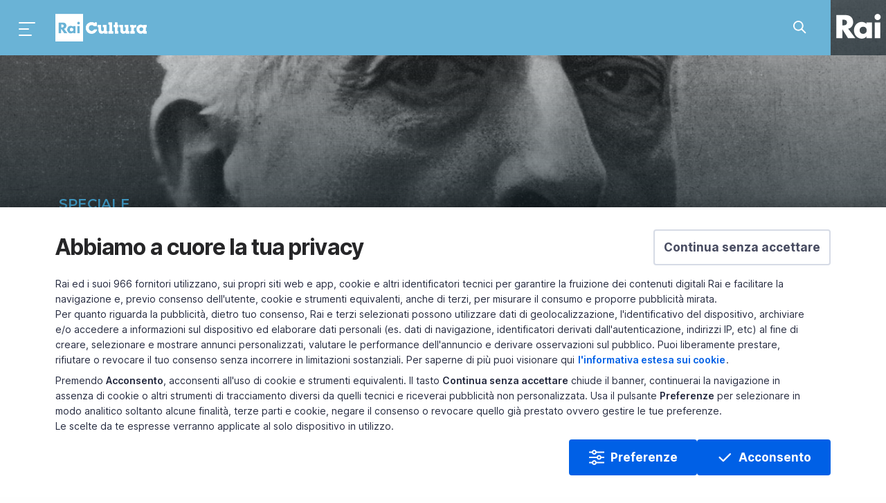

--- FILE ---
content_type: text/html;charset=UTF-8
request_url: https://www.raicultura.it/speciali/giovanniverga
body_size: 11274
content:
<!DOCTYPE html> <html lang="it"> <head> <meta content="IE=Edge" http-equiv="X-UA-Compatible"> <meta content="text/html; charset=UTF-8" http-equiv="Content-Type"> <meta content="width=device-width, initial-scale=1.0, user-scalable=no" name="viewport"> <title>Giovanni Verga - Rai Cultura</title> <meta name="description" content="Lo Speciale di Rai Cultura"/> <meta property="dominio" content="raicultura"> <meta property="ambiente" content="raicultura"> <meta property="shareDomain" content="raicultura"> <meta property="data" content="2021-11-25"/> <meta property="uniquename" content="08125db8-ed68-4706-aa5e-5093fe38b078"/> <link rel="canonical" href="https://www.raicultura.it/speciali/giovanniverga"/> <meta property="og:site_name" content="Rai Cultura"/> <meta property="fb:app_id" content=""> <meta property="fb:pages" content=""/> <meta property="og:type" content="website"/> <meta property="og:title" content="Giovanni Verga - Rai Cultura"/> <meta property="og:description" content="Lo Speciale di Rai Cultura"/> <meta property="og:url" content="https://www.raicultura.it/speciali/giovanniverga"/> <meta property="og:image" content="https://www.raicultura.it/dl/img/2021/11/25/1637850578679_VERGA72.jpg"/> <meta property="twitter:card" content="summary_large_image"/> <meta property="twitter:site" content="@RaiCultura"/> <meta property="twitter:title" content="Giovanni Verga - Rai Cultura"/> <meta property="twitter:description" content="Lo Speciale di Rai Cultura"/> <meta property="twitter:image" content="https://www.raicultura.it/dl/img/2021/11/25/1637850578679_VERGA72.jpg"/> <meta name="contenuto" content="speciali"> <meta name="pageType" content="speciali"> <meta name="google-site-verification" content="MteRUK5susUkl4IpKIdYnz3MX8iN1nrZzLUG8bINxMI"/> <link rel='stylesheet' type='text/css' href='https://fonts.googleapis.com/css?family=Open+Sans:400,300,600,700,800'/> <link rel="stylesheet" type='text/css' href="https://fonts.googleapis.com/css?family=Montserrat:300,300i,400,400i,500,500i,600,600i,700,700i,800,800i,900,900i"/> <link rel="stylesheet" type="text/css" href="/common/assets/css/xlarge.css"/> <link rel="stylesheet" type="text/css" href="/common/assets/css/normalize.css"/> <link rel="stylesheet" type="text/css" href="/common/assets/css/foundation.min.css"/> <link rel="stylesheet" type="text/css" href="/common/assets/css/rai-kunskap.css"/> <link href="/assets/css/raicultura.css" type="text/css" rel="stylesheet"> <link href="/assets/img/favicon.png" title="Favicon" rel="shortcut icon"> <link href="//imasdk.googleapis.com" rel="preconnect" crossorigin> <link href="//www.googletagmanager.com" rel="preconnect" crossorigin> <script> (function (w, d, s, l, i) { w[l] = w[l] || []; w[l].push({ 'gtm.start': new Date().getTime(), event: 'gtm.js' }); var f = d.getElementsByTagName(s)[0], j = d.createElement(s), dl = l != 'dataLayer' ? '&l=' + l : ''; j.async = true; j.src = 'https://www.googletagmanager.com/gtm.js?id=' + i + dl; f.parentNode.insertBefore(j, f); })(window, document, 'script', 'dataLayer', 'GTM-MCMQWSP'); </script> <script type="text/javascript" src="/common/assets/js/kunskap/rai-kunskap-core-v.0.1.js"></script> <script async type="text/javascript" id='papyri-create-script' src="/common/assets/js/cookieBanner.js"></script> </head> <body class="raicultura sezione-letteratura"> <header id="main-header"> <div class="mask-overlay"></div> <rai-top-bar floating-header> <div slot="header"> <div data-components="menu:main search:topbar" class="main-menu"> <div class="main-menu__container"> <div class="main-menu__holder top-bar grid-x" id="main-menu__holder"> <div class="cell auto main-menu__side-left"> <button aria-label="Premi per aprire il menu" class="main-menu__menu-icon" id="mainMenuBtn"></button><a aria-label="Torna alla Home Page di Rai Cultura" class="main-menu__title" href="/">Homepage</a> </div> <div class="cell shrink"> <span class="main-menu__section show-for-large"></span> </div> <div class="cell auto main-menu__side-right"> <ul class="dropdown menu main-menu__side-right__menu"> <li class="main-menu__search search__field" id="cerca-barra"> <div class="search__field__container"> <form action="/ricerca.html" method="GET" data-search-form="true" class="search__field__form"> <a data-search-icon="true" aria-label="Cerca su Rai Cultura..." href="javascript:void(0)" class="search__field__form__enable"> <div class="search__field__form__enable__icon-wrapper"> <svg xmlns="http://www.w3.org/2000/svg" xmlns:xlink="http://www.w3.org/1999/xlink" viewBox="0 0 24 24" height="24" width="24" class="search__field__form__enable__icon"> <path d="M14.32 12.906l5.387 5.387a1 1 0 0 1-1.414 1.414l-5.387-5.387a8 8 0 1 1 1.414-1.414zM8 14A6 6 0 1 0 8 2a6 6 0 0 0 0 12z"/> </svg> </div> </a><input placeholder="Cerca in Rai Cultura..." id="searchField" name="q" type="text" data-search-input="true" class="search__field__form__input"><a aria-label="Cancella" style="display: none;" href="#" class="search__field__form__cancel"></a><input type="submit" value="invia" class="search__field__form__submit"> <div aria-label="" class="search__field__form__noresults">Nessun risultato per <strong class="search__field__form__noresults_texy"></strong> </div> </form> </div> <div class="search__field__mask"></div> </li> </ul> </div> </div> </div> </div> <nav data-components="menu:site" class="site-menu"> <div class="site-menu__first-level"> <div class="site-menu__container"> <a aria-label="Vai all&#39;homepage" class="site-menu__site-logo" href="/"></a> <ul class="site-menu__list"> <li class="site-menu__list__item site-menu__list__item--subjects"> <a class="site-menu__list__item__link show-for-medium" data-type="anchor" href="#">Area Tematiche</a> <a class="site-menu__list__item__link hide-for-medium" data-type="anchor" href="/">Home Cultura</a> <div class="site-menu__second-level"> <div class="site-menu__second-level__gradient-top"></div> <div class="site-menu__container"> <ul class="site-menu__list"> <li class="site-menu__list__item"> <a class="site-menu__list__item__link" href="/arte" data-section="arte">Arte</a> </li> <li class="site-menu__list__item"> <a class="site-menu__list__item__link" href="/letteratura" data-section="letteratura">Letteratura</a> </li> <li class="site-menu__list__item"> <a class="site-menu__list__item__link" href="/storia" data-section="storia">Storia</a> </li> <li class="site-menu__list__item"> <a class="site-menu__list__item__link" href="/musica" data-section="musica">Musica</a> </li> <li class="site-menu__list__item"> <a class="site-menu__list__item__link" href="/cinema" data-section="cinema">Cinema</a> </li> <li class="site-menu__list__item"> <a class="site-menu__list__item__link" href="/teatro-e-danza" data-section="teatro-e-danza">Teatro e Danza</a> </li> <li class="site-menu__list__item"> <a class="site-menu__list__item__link" href="/filosofia" data-section="filosofia">Filosofia</a> </li> <li class="site-menu__list__item"> <a class="site-menu__list__item__link" href="/scienza" data-section="scienza">Scienza</a> </li> <li class="site-menu__list__item"> <a class="site-menu__list__item__link" href="/orchestrarai" data-section="orchestrarai">Orchestra RAI</a> </li> </ul> </div> <div class="site-menu__second-level__gradient-bottom"></div> </div> </li> <li class="site-menu__list__divider"></li> <li class="site-menu__list__item"> <a class="site-menu__list__item__link" href="https://www.raicultura.it/archivio/accaddeoggi">Accadde oggi</a> </li> <li class="site-menu__list__item"> <a class="site-menu__list__item__link" href="https://www.raicultura.it/archivio/webdoc">Web doc</a> </li> <li class="site-menu__list__item"> <a class="site-menu__list__item__link" href="https://www.raicultura.it/archivio/eventi">Agenda culturale</a> </li> <li class="site-menu__list__item"> <a class="site-menu__list__item__link" href="https://www.raicultura.it/archivio/speciali">Speciali</a> </li> <li class="site-menu__list__item"> <a class="site-menu__list__item__link" href="https://www.raicultura.it/archivio/foto">Foto Gallery</a> </li> </ul> <ul class="site-menu__list site-menu__list--bottom"> <li class="site-menu__list__item"> <a class="site-menu__list__item__link" href="https://www.rai.it/account/FAQ-PIATTAFORME-RAI-4ccd0626-7e8d-4966-8ba4-acce077f68f1.html">Domande frequenti</a> </li> <li class="site-menu__list__item"> <a class="site-menu__list__item__link" href="mailto:supportoraicultura@rai.it">Scrivici</a> </li> <li class="site-menu__list__item"> <a class="site-menu__list__item__link" href="https://www.rai.it/privacy/PrivacyPolicyRegistration.html">Privacy policy</a> </li> <li class="site-menu__list__item"> <ul class="site-menu__list__social"> <li class="site-menu__list__social__item"> <a href="https://www.facebook.com/raicultura.it/" aria-label="Seguici su Facebook" class="social-link" target="_blank"> <svg class="social-link__icon" xmlns="http://www.w3.org/2000/svg" width="24" height="24" viewBox="0 0 24 24"> <g fill-rule="evenodd"> <g> <g> <path d="M12 2c5.523 0 10 4.487 10 10.022 0 5.216-3.977 9.502-9.058 9.978v-7.48h2.901l.079-2.736h-2.98V9.81c0-.76.156-1.216 1.176-1.216h1.804L16 6.085s-.863-.076-1.96-.076c-2.824 0-4 1.672-4 3.496v2.28H8v2.735h2.04l-.001 7.331C5.455 20.938 2 16.884 2 12.021 2 6.488 6.477 2 12 2z" transform="translate(-40 -392) translate(40 392)"></path> </g> </g> </g> </svg> </a> </li> <li class="site-menu__list__social__item"> <a href=" https://twitter.com/raicultura" aria-label="Seguici su Twitter" class="social-link" target="_blank"> <svg class="social-link__icon" version="1.1" xmlns="http://www.w3.org/2000/svg" width="24" height="24" viewBox="0 0 512 512"> <g id="icomoon-ignore"></g> <path d="M281.614 235.516l100.144-113.995h-23.722l-86.99 98.96-69.428-98.96h-80.097l105.010 149.659-105.010 119.526h23.722l91.805-104.525 73.337 104.525h80.096zM153.804 139.038h36.444l167.767 235.008h-36.452z"></path> </svg> </a> </li> <li class="site-menu__list__social__item"> <a href=" https://www.instagram.com/raicultura/" aria-label="Seguici su Instagram" class="social-link" target="_blank"> <svg class="social-link__icon" xmlns="http://www.w3.org/2000/svg" width="24" height="24" viewBox="0 0 24 24"> <g fill-rule="evenodd"> <g> <g> <path d="M15.787 3H8.213C5.362 3 3 5.307 3 8.191v7.618C3 18.693 5.28 21 8.213 21h7.574C18.638 21 21 18.693 21 15.809V8.19C20.919 5.307 18.638 3 15.787 3zm-.131 16.048H8.35c-1.836 0-3.353-1.517-3.353-3.353v-7.35c0-1.836 1.517-3.353 3.353-3.353h7.226c1.836 0 3.433 1.517 3.433 3.354v7.349c0 1.836-1.517 3.353-3.353 3.353zM12 7.5c-2.526 0-4.5 1.974-4.5 4.5 0 2.447 2.053 4.5 4.5 4.5 2.526 0 4.5-1.974 4.5-4.5S14.526 7.5 12 7.5zm0 1.75c1.486 0 2.75 1.19 2.75 2.75s-1.264 2.75-2.75 2.75S9.25 13.56 9.25 12c0-1.486 1.264-2.75 2.75-2.75zm4.765-3.155c.57 0 1.059.489 1.059 1.059s-.49 1.059-1.06 1.059c-.57 0-1.058-.489-1.058-1.06 0-.57.489-1.058 1.059-1.058z" transform="translate(-84 -392) translate(84 392)"></path> </g> </g> </g> </svg> </a> </li> <li class="site-menu__list__social__item"> <a href="https://t.me/raicultura" aria-label="Seguici su Telegram" class="social-link" target="_blank"> <svg class="social-link__icon" xmlns="http://www.w3.org/2000/svg" width="24" height="24" viewBox="0 0 24 24"> <g fill-rule="evenodd"> <g> <g> <path d="M19.116 4.108c.993-.418 2.05.438 1.862 1.508l-2.45 13.924c-.223 1.266-1.666 1.876-2.715 1.147l-5.798-4.027c-.706-.49-.781-1.515-.155-2.105l6.074-5.728c.239-.225-.053-.604-.328-.426L7.23 13.823c-.965.624-2.163.76-3.241.37l-2.34-.85c-.842-.306-.872-1.5-.046-1.848l17.513-7.387z" transform="translate(-128 -392) translate(128 392)"></path> </g> </g> </g> </svg> </a> </li> </ul> </li> </ul> </div> </div> <div data-uniquename="arte" class="site-menu__section site-menu__section--arte"> <div class="site-menu__container"> <div class="site-menu__section__title">Arte</div> <ul class="site-menu__list"> <li class="site-menu__list__item"> <a class="site-menu__list__item__link" href="https://www.raicultura.it/archivio/arte/ritratti">Ritratti</a> </li> <li class="site-menu__list__item"> <a class="site-menu__list__item__link" href="https://www.raicultura.it/archivio/arte/classici">Classici</a> </li> <li class="site-menu__list__item"> <a class="site-menu__list__item__link" href="https://www.raicultura.it/archivio/arte/caleidoscopio">Caleidoscopio</a> </li> <li class="site-menu__list__item"> <a class="site-menu__list__item__link" href="https://www.raicultura.it/archivio/arte/nuovetecnologie">Nuove tecnologie</a> </li> <li class="site-menu__list__item"> <a class="site-menu__list__item__link" href=" https://www.raicultura.it/archivio/arte/luoghi">Luoghi</a> </li> <li class="site-menu__list__item"> <a class="site-menu__list__item__link" href="https://www.raicultura.it/archivio/arte/mostrestoriche">Mostre storiche</a> </li> <li class="site-menu__list__divider"></li> <li class="site-menu__list__item"> <a class="site-menu__list__item__link" href="https://www.raicultura.it/archivio/arte/speciali">Speciali</a> </li> <li class="site-menu__list__item"> <a class="site-menu__list__item__link" href="https://www.raicultura.it/archivio/arte/eventi">Agenda culturale</a> </li> </ul> </div> </div> <div data-uniquename="letteratura" class="site-menu__section site-menu__section--letteratura"> <div class="site-menu__container"> <div class="site-menu__section__title">Letteratura</div> <ul class="site-menu__list"> <li class="site-menu__list__item"> <a class="site-menu__list__item__link" href="https://www.raicultura.it/archivio/letteratura/classici">Classici</a> </li> <li class="site-menu__list__item"> <a class="site-menu__list__item__link" href="https://www.raicultura.it/archivio/letteratura/narrativa">Narrativa</a> </li> <li class="site-menu__list__item"> <a class="site-menu__list__item__link" href="https://www.raicultura.it/archivio/letteratura/poesia">Poesia</a> </li> <li class="site-menu__list__item"> <a class="site-menu__list__item__link" href="https://www.raicultura.it/archivio/letteratura/approfondimenti">Approfondimenti</a> </li> <li class="site-menu__list__item"> <a class="site-menu__list__item__link" href="https://www.raicultura.it/archivio/letteratura/ragazzi">Ragazzi</a> </li> <li class="site-menu__list__divider"></li> <li class="site-menu__list__item"> <a class="site-menu__list__item__link" href="https://www.raicultura.it/archivio/letteratura/speciali">Speciali</a> </li> </ul> </div> </div> <div data-uniquename="storia" class="site-menu__section site-menu__section--storia"> <div class="site-menu__container"> <div class="site-menu__section__title">Storia</div> <ul class="site-menu__list"> <li class="site-menu__list__item"> <a class="site-menu__list__item__link" href="https://www.raicultura.it/archivio/storia/antica">Antica</a> </li> <li class="site-menu__list__item"> <a class="site-menu__list__item__link" href="https://www.raicultura.it/archivio/storia/medievale">Medievale</a> </li> <li class="site-menu__list__item"> <a class="site-menu__list__item__link" href="https://www.raicultura.it/archivio/storia/moderna">Moderna</a> </li> <li class="site-menu__list__item"> <a class="site-menu__list__item__link" href="https://www.raicultura.it/archivio/storia/contemporanea">Contemporanea</a> </li> <li class="site-menu__list__item"> <a class="site-menu__list__item__link" href="https://www.raicultura.it/archivio/storia/personaggi">Personaggi</a> </li> <li class="site-menu__list__item"> <a class="site-menu__list__item__link" href="https://www.raicultura.it/archivio/storia/conflitti">Conflitti</a> </li> <li class="site-menu__list__item"> <a class="site-menu__list__item__link" href="https://www.raicultura.it/archivio/storia/societa">Società</a> </li> <li class="site-menu__list__item"> <a class="site-menu__list__item__link" href="https://www.raicultura.it/archivio/storia/legalita">Legalità</a> </li> <li class="site-menu__list__divider"></li> <li class="site-menu__list__item"> <a class="site-menu__list__item__link" href="https://www.raicultura.it/archivio/storia/accaddeoggi">Accadde oggi</a> </li> <li class="site-menu__list__item"> <a class="site-menu__list__item__link" href="https://www.raicultura.it/archivio/storia/speciali">Speciali</a> </li> </ul> </div> </div> <div data-uniquename="musica" class="site-menu__section site-menu__section--musica"> <div class="site-menu__container"> <div class="site-menu__section__title">Musica</div> <ul class="site-menu__list"> <li class="site-menu__list__item"> <a class="site-menu__list__item__link" href="https://www.raicultura.it/archivio/musica/sinfonica">Sinfonica</a> </li> <li class="site-menu__list__item"> <a class="site-menu__list__item__link" href="https://www.raicultura.it/archivio/musica/opera">Opera</a> </li> <li class="site-menu__list__item"> <a class="site-menu__list__item__link" href="https://www.raicultura.it/archivio/musica/contemporanea">Contemporanea</a> </li> <li class="site-menu__list__item"> <a class="site-menu__list__item__link" href="https://www.raicultura.it/archivio/musica/musicicons">Music Icons</a> </li> <li class="site-menu__list__divider"></li> <li class="site-menu__list__item"> <a class="site-menu__list__item__link" href="https://www.raicultura.it/archivio/musica/speciali">Speciali</a> </li> </ul> </div> </div> <div data-uniquename="cinema" class="site-menu__section site-menu__section--cinema"> <div class="site-menu__container"> <div class="site-menu__section__title">Cinema</div> <ul class="site-menu__list"> <li class="site-menu__list__item"> <a class="site-menu__list__item__link" href="https://www.raicultura.it/archivio/cinema/ritratti">Ritratti</a> </li> <li class="site-menu__list__item"> <a class="site-menu__list__item__link" href="https://www.raicultura.it/archivio/cinema/storico">Storico</a> </li> <li class="site-menu__list__item"> <a class="site-menu__list__item__link" href="https://www.raicultura.it/archivio/cinema/dautore">D&#x27;autore</a> </li> <li class="site-menu__list__divider"></li> <li class="site-menu__list__item"> <a class="site-menu__list__item__link" href="https://www.raicultura.it/archivio/cinema/speciali">Speciali</a> </li> </ul> </div> </div> <div data-uniquename="teatro-e-danza" class="site-menu__section site-menu__section--teatro-e-danza"> <div class="site-menu__container"> <div class="site-menu__section__title">Teatro e Danza</div> <ul class="site-menu__list"> <li class="site-menu__list__item"> <a class="site-menu__list__item__link" href="https://www.raicultura.it/archivio/teatro-e-danza/teatroclassico">Teatro classico</a> </li> <li class="site-menu__list__item"> <a class="site-menu__list__item__link" href="https://www.raicultura.it/archivio/teatro-e-danza/teatrocontemporaneo">Teatro contemporaneo</a> </li> <li class="site-menu__list__item"> <a class="site-menu__list__item__link" href="https://www.raicultura.it/archivio/teatro-e-danza/danza">Danza</a> </li> <li class="site-menu__list__item"> <a class="site-menu__list__item__link" href="https://www.raicultura.it/archivio/teatro-e-danza/ritratti">Ritratti</a> </li> <li class="site-menu__list__divider"></li> <li class="site-menu__list__item"> <a class="site-menu__list__item__link" href="https://www.raicultura.it/archivio/teatro-e-danza/speciali">Speciali</a> </li> <li class="site-menu__list__item"> <a class="site-menu__list__item__link" href="https://www.raicultura.it/archivio/teatro-e-danza/eventi">Agenda culturale</a> </li> </ul> </div> </div> <div data-uniquename="filosofia" class="site-menu__section site-menu__section--filosofia"> <div class="site-menu__container"> <div class="site-menu__section__title">Filosofia</div> <ul class="site-menu__list"> <li class="site-menu__list__item"> <a class="site-menu__list__item__link" href="https://www.raicultura.it/archivio/filosofia/scienzesociali">Scienze sociali</a> </li> <li class="site-menu__list__item"> <a class="site-menu__list__item__link" href="https://www.raicultura.it/archivio/filosofia/storiadellafilosofia">Storia della filosofia</a> </li> <li class="site-menu__list__item"> <a class="site-menu__list__item__link" href="https://www.raicultura.it/archivio/filosofia/filosofiadellascienza">Filosofia della scienza</a> </li> <li class="site-menu__list__item"> <a class="site-menu__list__item__link" href="https://www.raicultura.it/archivio/filosofia/estetica">Estetica</a> </li> <li class="site-menu__list__item"> <a class="site-menu__list__item__link" href="https://www.raicultura.it/archivio/filosofia/psicologia">Psicologia</a> </li> <li class="site-menu__list__item"> <a class="site-menu__list__item__link" href="https://www.raicultura.it/archivio/filosofia/argomenti">Argomenti</a> </li> <li class="site-menu__list__divider"></li> <li class="site-menu__list__item"> <a class="site-menu__list__item__link" href="https://www.raicultura.it/archivio/filosofia/speciali">Speciali</a> </li> </ul> </div> </div> <div data-uniquename="scienza" class="site-menu__section site-menu__section--scienza"> <div class="site-menu__container"> <div class="site-menu__section__title">Scienza</div> <ul class="site-menu__list"> <li class="site-menu__list__item"> <a class="site-menu__list__item__link" href="https://www.raicultura.it/archivio/scienza/astronomia">Astronomia</a> </li> <li class="site-menu__list__item"> <a class="site-menu__list__item__link" href="https://www.raicultura.it/archivio/scienza/biologia">Biologia</a> </li> <li class="site-menu__list__item"> <a class="site-menu__list__item__link" href="https://www.raicultura.it/archivio/scienza/chimica">Chimica</a> </li> <li class="site-menu__list__item"> <a class="site-menu__list__item__link" href="https://www.raicultura.it/archivio/scienza/ecologiaeambiente">Ecologia e ambiente</a> </li> <li class="site-menu__list__item"> <a class="site-menu__list__item__link" href="https://www.raicultura.it/archivio/scienza/fisica">Fisica</a> </li> <li class="site-menu__list__item"> <a class="site-menu__list__item__link" href="https://www.raicultura.it/archivio/scienza/matematica">Matematica</a> </li> <li class="site-menu__list__item"> <a class="site-menu__list__item__link" href="https://www.raicultura.it/archivio/scienza/dellalimentazione">Scienza dell&#x27;alimentazione</a> </li> <li class="site-menu__list__item"> <a class="site-menu__list__item__link" href="https://www.raicultura.it/archivio/scienza/scienzenaturali">Scienze naturali</a> </li> <li class="site-menu__list__item"> <a class="site-menu__list__item__link" href="https://www.raicultura.it/archivio/scienza/dellaterra">Scienza della Terra</a> </li> <li class="site-menu__list__item"> <a class="site-menu__list__item__link" href="https://www.raicultura.it/archivio/scienza/tecnologia">Tecnologia</a> </li> </ul> </div> </div> <div data-uniquename="orchestrarai" class="site-menu__section site-menu__section--orchestrarai"> <div class="site-menu__container"> <div class="site-menu__section__title">Orchestra RAI</div> <ul class="site-menu__list"> <li class="site-menu__list__item"> <a class="site-menu__list__item__link" href="https://www.raicultura.it/archivio/orchestrarai/concerti">Concerti</a> </li> <li class="site-menu__list__item"> <a class="site-menu__list__item__link" href="https://www.raicultura.it/archivio/orchestrarai/eventi">Calendario</a> </li> <li class="site-menu__list__item"> <a class="site-menu__list__item__link" href="https://www.raicultura.it/archivio/orchestrarai/biglietteria">Biglietteria</a> </li> <li class="site-menu__list__item"> <a class="site-menu__list__item__link" href="https://www.raicultura.it/speciali/orchestrarai">Orchestra</a> </li> <li class="site-menu__list__divider"></li> <li class="site-menu__list__item"> <a class="site-menu__list__item__link" href="https://www.raicultura.it/archivio/orchestrarai/speciali">Speciali</a> </li> </ul> </div> </div> </nav> </div> </rai-top-bar> <div data-components="menu:tab-bar" class="tab-bar"> <nav class="tab-bar__menu show-for-small-only"> <div class="tab-bar__container navbar"> <ul class="tab-bar__list grid-x small-up-4"> <li data-active="false" data-tab="letteratura" class="tab-bar__list__item tab-bar__list__item--letteratura cell"> <a href="#" class="tab-bar__list__item__link"><span class="tab-bar__list__item__title">Letteratura</span></a> </li> <li data-active="false" data-tab="tematiche" class="tab-bar__list__item tab-bar__list__item--tematiche cell"> <a href="#" class="tab-bar__list__item__link"><span class="tab-bar__list__item__title">Tematiche</span></a> </li> <li data-active="false" data-tab="cerca" class="tab-bar__list__item tab-bar__list__item--cerca cell"> <a href="#" class="tab-bar__list__item__link"><span class="tab-bar__list__item__title">Cerca</span></a> </li> <li data-active="false" data-tab="menu" class="tab-bar__list__item tab-bar__list__item--menu cell"> <a href="#" class="tab-bar__list__item__link"><span class="tab-bar__list__item__title">Menu</span></a> </li> </ul> </div> </nav> <div class="tab-bar__tabs show-for-small-only "> <div data-content="home" class="tab-bar__tabs__tab"> <div class="site-menu__container"> <div class="site-menu__section__title">Home</div> <ul class="site-menu__list"></ul> </div> </div> <div data-content="tematiche" class="tab-bar__tabs__tab"> <div class="site-menu__second-level__gradient-top"></div> <div class="site-menu__container"> <a aria-label="Vai all&#39;homepage" class="site-menu__site-logo" href="/"></a> <ul class="site-menu__list"> <li class="site-menu__list__item"> <a class="site-menu__list__item__link" href="/arte" data-section="arte">Arte</a> </li> <li class="site-menu__list__item"> <a class="site-menu__list__item__link" href="/letteratura" data-section="letteratura">Letteratura</a> </li> <li class="site-menu__list__item"> <a class="site-menu__list__item__link" href="/storia" data-section="storia">Storia</a> </li> <li class="site-menu__list__item"> <a class="site-menu__list__item__link" href="/musica" data-section="musica">Musica</a> </li> <li class="site-menu__list__item"> <a class="site-menu__list__item__link" href="/cinema" data-section="cinema">Cinema</a> </li> <li class="site-menu__list__item"> <a class="site-menu__list__item__link" href="/teatro-e-danza" data-section="teatro-e-danza">Teatro e Danza</a> </li> <li class="site-menu__list__item"> <a class="site-menu__list__item__link" href="/filosofia" data-section="filosofia">Filosofia</a> </li> <li class="site-menu__list__item"> <a class="site-menu__list__item__link" href="/scienza" data-section="scienza">Scienza</a> </li> <li class="site-menu__list__item"> <a class="site-menu__list__item__link" href="/orchestrarai" data-section="orchestrarai">Orchestra RAI</a> </li> </ul> </div> <div class="site-menu__second-level__gradient-bottom"></div> </div> <div data-content="cerca" class="tab-bar__tabs__tab"> <div class="site-menu__container"> <a aria-label="Vai all&#39;homepage" class="site-menu__site-logo" href="/"></a> <ul class="site-menu__list"> <li class="site-menu__list__item__search"> <form action="/ricerca.html" method="GET" data-search-form="true" class="search__field__form"> <a data-search-icon="true" aria-label="Cerca..." href="javascript:void(0)" class="search__field__form__enable"> <div class="search__field__form__enable__icon-wrapper"> <svg xmlns="http://www.w3.org/2000/svg" xmlns:xlink="http://www.w3.org/1999/xlink" viewBox="0 0 24 24" height="24" width="24" class="search__field__form__enable__icon"> <path d="M14.32 12.906l5.387 5.387a1 1 0 0 1-1.414 1.414l-5.387-5.387a8 8 0 1 1 1.414-1.414zM8 14A6 6 0 1 0 8 2a6 6 0 0 0 0 12z"/> </svg> </div> </a><input placeholder="Cerca..." id="searchFieldMobile" name="q" type="text" data-search-input="true" class="search__field__form__input"><a aria-label="Cancella" style="display: none;" href="#" class="search__field__form__cancel"></a><input type="submit" value="invia" class="search__field__form__submit"> <div aria-label="" class="search__field__form__noresults">Nessun risultato per <strong class="search__field__form__noresults_texy"></strong> </div> </form> </li> </ul> </div> </div> <div data-content="menu" class="tab-bar__tabs__tab"> <div class="site-menu__container"> <a aria-label="Vai all&#39;homepage" class="site-menu__site-logo" href="/"></a> <ul class="site-menu__list"> <li class="site-menu__list__item"> </li> <li class="site-menu__list__divider"></li> <li class="site-menu__list__item"> <a class="site-menu__list__item__link" href="https://www.raicultura.it/archivio/accaddeoggi">Accadde oggi</a> </li> <li class="site-menu__list__item"> <a class="site-menu__list__item__link" href="https://www.raicultura.it/archivio/webdoc">Web doc</a> </li> <li class="site-menu__list__item"> <a class="site-menu__list__item__link" href="https://www.raicultura.it/archivio/eventi">Agenda culturale</a> </li> <li class="site-menu__list__item"> <a class="site-menu__list__item__link" href="https://www.raicultura.it/archivio/speciali">Speciali</a> </li> <li class="site-menu__list__item"> <a class="site-menu__list__item__link" href="https://www.raicultura.it/archivio/foto">Foto Gallery</a> </li> </ul> <ul class="site-menu__list site-menu__list--bottom"> <li class="site-menu__list__item"> <a class="site-menu__list__item__link" href="https://www.rai.it/account/FAQ-PIATTAFORME-RAI-4ccd0626-7e8d-4966-8ba4-acce077f68f1.html">Domande frequenti</a> </li> <li class="site-menu__list__item"> <a class="site-menu__list__item__link" href="mailto:supportoraicultura@rai.it">Scrivici</a> </li> <li class="site-menu__list__item"> <a class="site-menu__list__item__link" href="https://www.rai.it/privacy/PrivacyPolicyRegistration.html">Privacy policy</a> </li> <li class="site-menu__list__item"> <ul class="site-menu__list__social"> <li class="site-menu__list__social__item"> <a href="#" aria-label="Seguici su Facebook" class="social-link"> <svg class="social-link__icon" xmlns="http://www.w3.org/2000/svg" width="24" height="24" viewBox="0 0 24 24"> <g fill-rule="evenodd"> <g> <g> <path d="M12 2c5.523 0 10 4.487 10 10.022 0 5.216-3.977 9.502-9.058 9.978v-7.48h2.901l.079-2.736h-2.98V9.81c0-.76.156-1.216 1.176-1.216h1.804L16 6.085s-.863-.076-1.96-.076c-2.824 0-4 1.672-4 3.496v2.28H8v2.735h2.04l-.001 7.331C5.455 20.938 2 16.884 2 12.021 2 6.488 6.477 2 12 2z" transform="translate(-40 -392) translate(40 392)"/> </g> </g> </g> </svg> </a> </li> <li class="site-menu__list__social__item"> <a href="#" aria-label="Seguici su Twitter" class="social-link"> <svg class="social-link__icon" version="1.1" xmlns="http://www.w3.org/2000/svg" width="24" height="24" viewBox="0 0 512 512"> <g id="icomoon-ignore"></g> <path d="M281.614 235.516l100.144-113.995h-23.722l-86.99 98.96-69.428-98.96h-80.097l105.010 149.659-105.010 119.526h23.722l91.805-104.525 73.337 104.525h80.096zM153.804 139.038h36.444l167.767 235.008h-36.452z"></path> </svg> </a> </li> <li class="site-menu__list__social__item"> <a href="#" aria-label="Seguici su Instagram" class="social-link"> <svg class="social-link__icon" xmlns="http://www.w3.org/2000/svg" width="24" height="24" viewBox="0 0 24 24"> <g fill-rule="evenodd"> <g> <g> <path d="M15.787 3H8.213C5.362 3 3 5.307 3 8.191v7.618C3 18.693 5.28 21 8.213 21h7.574C18.638 21 21 18.693 21 15.809V8.19C20.919 5.307 18.638 3 15.787 3zm-.131 16.048H8.35c-1.836 0-3.353-1.517-3.353-3.353v-7.35c0-1.836 1.517-3.353 3.353-3.353h7.226c1.836 0 3.433 1.517 3.433 3.354v7.349c0 1.836-1.517 3.353-3.353 3.353zM12 7.5c-2.526 0-4.5 1.974-4.5 4.5 0 2.447 2.053 4.5 4.5 4.5 2.526 0 4.5-1.974 4.5-4.5S14.526 7.5 12 7.5zm0 1.75c1.486 0 2.75 1.19 2.75 2.75s-1.264 2.75-2.75 2.75S9.25 13.56 9.25 12c0-1.486 1.264-2.75 2.75-2.75zm4.765-3.155c.57 0 1.059.489 1.059 1.059s-.49 1.059-1.06 1.059c-.57 0-1.058-.489-1.058-1.06 0-.57.489-1.058 1.059-1.058z" transform="translate(-84 -392) translate(84 392)"/> </g> </g> </g> </svg> </a> </li> <li class="site-menu__list__social__item"> <a href="#" aria-label="Seguici su Telegram" class="social-link"> <svg class="social-link__icon" xmlns="http://www.w3.org/2000/svg" width="24" height="24" viewBox="0 0 24 24"> <g fill-rule="evenodd"> <g> <g> <path d="M19.116 4.108c.993-.418 2.05.438 1.862 1.508l-2.45 13.924c-.223 1.266-1.666 1.876-2.715 1.147l-5.798-4.027c-.706-.49-.781-1.515-.155-2.105l6.074-5.728c.239-.225-.053-.604-.328-.426L7.23 13.823c-.965.624-2.163.76-3.241.37l-2.34-.85c-.842-.306-.872-1.5-.046-1.848l17.513-7.387z" transform="translate(-128 -392) translate(128 392)"/> </g> </g> </g> </svg> </a> </li> </ul> </li> </ul> </div> </div> <div data-content="arte" class="tab-bar__tabs__tab tab-bar__tabs__tab--section"> <div class="site-menu__container"> <div class="site-menu__section__title">Arte</div> <ul class="site-menu__list"> <li class="site-menu__list__item"> <a class="site-menu__list__item__link" href="https://www.raicultura.it/archivio/arte/ritratti">Ritratti</a> </li> <li class="site-menu__list__item"> <a class="site-menu__list__item__link" href="https://www.raicultura.it/archivio/arte/classici">Classici</a> </li> <li class="site-menu__list__item"> <a class="site-menu__list__item__link" href="https://www.raicultura.it/archivio/arte/caleidoscopio">Caleidoscopio</a> </li> <li class="site-menu__list__item"> <a class="site-menu__list__item__link" href="https://www.raicultura.it/archivio/arte/nuovetecnologie">Nuove tecnologie</a> </li> <li class="site-menu__list__item"> <a class="site-menu__list__item__link" href=" https://www.raicultura.it/archivio/arte/luoghi">Luoghi</a> </li> <li class="site-menu__list__item"> <a class="site-menu__list__item__link" href="https://www.raicultura.it/archivio/arte/mostrestoriche">Mostre storiche</a> </li> <li class="site-menu__list__item"> <a class="site-menu__list__item__link" href=""></a> </li> <li class="site-menu__list__item"> <a class="site-menu__list__item__link" href="https://www.raicultura.it/archivio/arte/speciali">Speciali</a> </li> <li class="site-menu__list__item"> <a class="site-menu__list__item__link" href="https://www.raicultura.it/archivio/arte/eventi">Agenda culturale</a> </li> </ul> </div> </div> <div data-content="letteratura" class="tab-bar__tabs__tab tab-bar__tabs__tab--section"> <div class="site-menu__container"> <div class="site-menu__section__title">Letteratura</div> <ul class="site-menu__list"> <li class="site-menu__list__item"> <a class="site-menu__list__item__link" href="https://www.raicultura.it/archivio/letteratura/classici">Classici</a> </li> <li class="site-menu__list__item"> <a class="site-menu__list__item__link" href="https://www.raicultura.it/archivio/letteratura/narrativa">Narrativa</a> </li> <li class="site-menu__list__item"> <a class="site-menu__list__item__link" href="https://www.raicultura.it/archivio/letteratura/poesia">Poesia</a> </li> <li class="site-menu__list__item"> <a class="site-menu__list__item__link" href="https://www.raicultura.it/archivio/letteratura/approfondimenti">Approfondimenti</a> </li> <li class="site-menu__list__item"> <a class="site-menu__list__item__link" href="https://www.raicultura.it/archivio/letteratura/ragazzi">Ragazzi</a> </li> <li class="site-menu__list__item"> <a class="site-menu__list__item__link" href=""></a> </li> <li class="site-menu__list__item"> <a class="site-menu__list__item__link" href="https://www.raicultura.it/archivio/letteratura/speciali">Speciali</a> </li> </ul> </div> </div> <div data-content="storia" class="tab-bar__tabs__tab tab-bar__tabs__tab--section"> <div class="site-menu__container"> <div class="site-menu__section__title">Storia</div> <ul class="site-menu__list"> <li class="site-menu__list__item"> <a class="site-menu__list__item__link" href="https://www.raicultura.it/archivio/storia/antica">Antica</a> </li> <li class="site-menu__list__item"> <a class="site-menu__list__item__link" href="https://www.raicultura.it/archivio/storia/medievale">Medievale</a> </li> <li class="site-menu__list__item"> <a class="site-menu__list__item__link" href="https://www.raicultura.it/archivio/storia/moderna">Moderna</a> </li> <li class="site-menu__list__item"> <a class="site-menu__list__item__link" href="https://www.raicultura.it/archivio/storia/contemporanea">Contemporanea</a> </li> <li class="site-menu__list__item"> <a class="site-menu__list__item__link" href="https://www.raicultura.it/archivio/storia/personaggi">Personaggi</a> </li> <li class="site-menu__list__item"> <a class="site-menu__list__item__link" href="https://www.raicultura.it/archivio/storia/conflitti">Conflitti</a> </li> <li class="site-menu__list__item"> <a class="site-menu__list__item__link" href="https://www.raicultura.it/archivio/storia/societa">Società</a> </li> <li class="site-menu__list__item"> <a class="site-menu__list__item__link" href="https://www.raicultura.it/archivio/storia/legalita">Legalità</a> </li> <li class="site-menu__list__item"> <a class="site-menu__list__item__link" href=""></a> </li> <li class="site-menu__list__item"> <a class="site-menu__list__item__link" href="https://www.raicultura.it/archivio/storia/accaddeoggi">Accadde oggi</a> </li> <li class="site-menu__list__item"> <a class="site-menu__list__item__link" href="https://www.raicultura.it/archivio/storia/speciali">Speciali</a> </li> </ul> </div> </div> <div data-content="musica" class="tab-bar__tabs__tab tab-bar__tabs__tab--section"> <div class="site-menu__container"> <div class="site-menu__section__title">Musica</div> <ul class="site-menu__list"> <li class="site-menu__list__item"> <a class="site-menu__list__item__link" href="https://www.raicultura.it/archivio/musica/sinfonica">Sinfonica</a> </li> <li class="site-menu__list__item"> <a class="site-menu__list__item__link" href="https://www.raicultura.it/archivio/musica/opera">Opera</a> </li> <li class="site-menu__list__item"> <a class="site-menu__list__item__link" href="https://www.raicultura.it/archivio/musica/contemporanea">Contemporanea</a> </li> <li class="site-menu__list__item"> <a class="site-menu__list__item__link" href="https://www.raicultura.it/archivio/musica/musicicons">Music Icons</a> </li> <li class="site-menu__list__item"> <a class="site-menu__list__item__link" href=""></a> </li> <li class="site-menu__list__item"> <a class="site-menu__list__item__link" href="https://www.raicultura.it/archivio/musica/speciali">Speciali</a> </li> </ul> </div> </div> <div data-content="cinema" class="tab-bar__tabs__tab tab-bar__tabs__tab--section"> <div class="site-menu__container"> <div class="site-menu__section__title">Cinema</div> <ul class="site-menu__list"> <li class="site-menu__list__item"> <a class="site-menu__list__item__link" href="https://www.raicultura.it/archivio/cinema/ritratti">Ritratti</a> </li> <li class="site-menu__list__item"> <a class="site-menu__list__item__link" href="https://www.raicultura.it/archivio/cinema/storico">Storico</a> </li> <li class="site-menu__list__item"> <a class="site-menu__list__item__link" href="https://www.raicultura.it/archivio/cinema/dautore">D&#x27;autore</a> </li> <li class="site-menu__list__item"> <a class="site-menu__list__item__link" href=""></a> </li> <li class="site-menu__list__item"> <a class="site-menu__list__item__link" href="https://www.raicultura.it/archivio/cinema/speciali">Speciali</a> </li> </ul> </div> </div> <div data-content="teatro-e-danza" class="tab-bar__tabs__tab tab-bar__tabs__tab--section"> <div class="site-menu__container"> <div class="site-menu__section__title">Teatro e Danza</div> <ul class="site-menu__list"> <li class="site-menu__list__item"> <a class="site-menu__list__item__link" href="https://www.raicultura.it/archivio/teatro-e-danza/teatroclassico">Teatro classico</a> </li> <li class="site-menu__list__item"> <a class="site-menu__list__item__link" href="https://www.raicultura.it/archivio/teatro-e-danza/teatrocontemporaneo">Teatro contemporaneo</a> </li> <li class="site-menu__list__item"> <a class="site-menu__list__item__link" href="https://www.raicultura.it/archivio/teatro-e-danza/danza">Danza</a> </li> <li class="site-menu__list__item"> <a class="site-menu__list__item__link" href="https://www.raicultura.it/archivio/teatro-e-danza/ritratti">Ritratti</a> </li> <li class="site-menu__list__item"> <a class="site-menu__list__item__link" href=""></a> </li> <li class="site-menu__list__item"> <a class="site-menu__list__item__link" href="https://www.raicultura.it/archivio/teatro-e-danza/speciali">Speciali</a> </li> <li class="site-menu__list__item"> <a class="site-menu__list__item__link" href="https://www.raicultura.it/archivio/teatro-e-danza/eventi">Agenda culturale</a> </li> </ul> </div> </div> <div data-content="filosofia" class="tab-bar__tabs__tab tab-bar__tabs__tab--section"> <div class="site-menu__container"> <div class="site-menu__section__title">Filosofia</div> <ul class="site-menu__list"> <li class="site-menu__list__item"> <a class="site-menu__list__item__link" href="https://www.raicultura.it/archivio/filosofia/scienzesociali">Scienze sociali</a> </li> <li class="site-menu__list__item"> <a class="site-menu__list__item__link" href="https://www.raicultura.it/archivio/filosofia/storiadellafilosofia">Storia della filosofia</a> </li> <li class="site-menu__list__item"> <a class="site-menu__list__item__link" href="https://www.raicultura.it/archivio/filosofia/filosofiadellascienza">Filosofia della scienza</a> </li> <li class="site-menu__list__item"> <a class="site-menu__list__item__link" href="https://www.raicultura.it/archivio/filosofia/estetica">Estetica</a> </li> <li class="site-menu__list__item"> <a class="site-menu__list__item__link" href="https://www.raicultura.it/archivio/filosofia/psicologia">Psicologia</a> </li> <li class="site-menu__list__item"> <a class="site-menu__list__item__link" href="https://www.raicultura.it/archivio/filosofia/argomenti">Argomenti</a> </li> <li class="site-menu__list__item"> <a class="site-menu__list__item__link" href=""></a> </li> <li class="site-menu__list__item"> <a class="site-menu__list__item__link" href="https://www.raicultura.it/archivio/filosofia/speciali">Speciali</a> </li> </ul> </div> </div> <div data-content="scienza" class="tab-bar__tabs__tab tab-bar__tabs__tab--section"> <div class="site-menu__container"> <div class="site-menu__section__title">Scienza</div> <ul class="site-menu__list"> <li class="site-menu__list__item"> <a class="site-menu__list__item__link" href="https://www.raicultura.it/archivio/scienza/astronomia">Astronomia</a> </li> <li class="site-menu__list__item"> <a class="site-menu__list__item__link" href="https://www.raicultura.it/archivio/scienza/biologia">Biologia</a> </li> <li class="site-menu__list__item"> <a class="site-menu__list__item__link" href="https://www.raicultura.it/archivio/scienza/chimica">Chimica</a> </li> <li class="site-menu__list__item"> <a class="site-menu__list__item__link" href="https://www.raicultura.it/archivio/scienza/ecologiaeambiente">Ecologia e ambiente</a> </li> <li class="site-menu__list__item"> <a class="site-menu__list__item__link" href="https://www.raicultura.it/archivio/scienza/fisica">Fisica</a> </li> <li class="site-menu__list__item"> <a class="site-menu__list__item__link" href="https://www.raicultura.it/archivio/scienza/matematica">Matematica</a> </li> <li class="site-menu__list__item"> <a class="site-menu__list__item__link" href="https://www.raicultura.it/archivio/scienza/dellalimentazione">Scienza dell&#x27;alimentazione</a> </li> <li class="site-menu__list__item"> <a class="site-menu__list__item__link" href="https://www.raicultura.it/archivio/scienza/scienzenaturali">Scienze naturali</a> </li> <li class="site-menu__list__item"> <a class="site-menu__list__item__link" href="https://www.raicultura.it/archivio/scienza/dellaterra">Scienza della Terra</a> </li> <li class="site-menu__list__item"> <a class="site-menu__list__item__link" href="https://www.raicultura.it/archivio/scienza/tecnologia">Tecnologia</a> </li> </ul> </div> </div> <div data-content="orchestrarai" class="tab-bar__tabs__tab tab-bar__tabs__tab--section"> <div class="site-menu__container"> <div class="site-menu__section__title">Orchestra RAI</div> <ul class="site-menu__list"> <li class="site-menu__list__item"> <a class="site-menu__list__item__link" href="https://www.raicultura.it/archivio/orchestrarai/concerti">Concerti</a> </li> <li class="site-menu__list__item"> <a class="site-menu__list__item__link" href="https://www.raicultura.it/archivio/orchestrarai/eventi">Calendario</a> </li> <li class="site-menu__list__item"> <a class="site-menu__list__item__link" href="https://www.raicultura.it/archivio/orchestrarai/biglietteria">Biglietteria</a> </li> <li class="site-menu__list__item"> <a class="site-menu__list__item__link" href="https://www.raicultura.it/speciali/orchestrarai">Orchestra</a> </li> <li class="site-menu__list__item"> <a class="site-menu__list__item__link" href=""></a> </li> <li class="site-menu__list__item"> <a class="site-menu__list__item__link" href="https://www.raicultura.it/archivio/orchestrarai/speciali">Speciali</a> </li> </ul> </div> </div> </div> </div> </header> <section data-components="slider:full.expandable" class="expandable-slider" data-create-date="25-11-2021 15:38:30" data-generation-date="25-11-2021 15:39:36" data-uniquename="PublishingBlock-d1f24237-ae4c-4e2f-be9c-4ab016d664ff" data-content-type="RaiCultura Expandable Slider Block"> <div class="expandable-slider__container"> <div class="expandable-slider__slider"> <div class="expandable-slider__slider__slide"> <div class="expandable-slider__image-holder"> <picture> <source media="(max-width: 479px)" data-srcset="/cropgd/450x450/dl/img/2021/11/25/1637850578679_VERGA72.jpg"> <source media="(max-width: 1023px)" data-srcset="/cropgd/1024x576/dl/img/2021/11/25/1637850578679_VERGA72.jpg"> <source media="(max-width: 1399px)" data-srcset="/cropgd/1400x788/dl/img/2021/11/25/1637850578679_VERGA72.jpg"> <img class="expandable-slider__image-holder__image" data-lazy="/cropgd/1900x1069/dl/img/2021/11/25/1637850578679_VERGA72.jpg" alt="Giovanni Verga"> </picture> <div class="expandable-slider__grid-container grid-container"> <div class="expandable-slider__info"> <div class="grid-x"> <div class="cell small-up-1"> <strong class="expandable-slider__info__label">Speciale</strong> <h2 class="expandable-slider__info__title">Giovanni Verga</h2> <p class="expandable-slider__info__subtitle"> Lo Speciale di Rai Cultura</p> </div> </div> </div> <div class="expandable-slider__action-wrapper"> <a data-action="show-more" class="expandable-slider__show-more" href="#">Mostra tutto</a> <raicultura-share></raicultura-share> </div> </div> </div> <div style="display: none;" class="expandable-slider__extension grid-container"> <div class="expandable-slider__extension__text"><strong>Giovanni Verga </strong>nasce a Vizzini il 2 settembre 1840 e muore a Catania il 27 gennaio 1922. &Egrave; il maggior esponente del <em><strong>verismo</strong></em>, movimento letterario che ha come scopo l&rsquo;imparzialit&agrave; e l&rsquo;obiettivit&agrave; della narrazione. Verga si colloca nella tradizione naturalistica tipica della letteratura francese dell&rsquo;epoca, facendosi propugnatore della necessit&agrave;, per l&rsquo;autore, di porsi in una prospettiva esterna nei confronti della storia, per &ldquo;studiarla senza passione&rdquo;, senza farsi mai giudice degli avvenimenti narrati. Tra le sue opere: <em>Storia di una capinera </em>(1871), le novelle di <em>Vita dei campi </em>(1880),<em> I Malavoglia</em>, <em>Mastro Don Gesualdo </em>(1889).<br/> <br/> Nel centenario della morte di <strong>Giovanni Verga</strong> Rai Cultura dedica al grande scrittore siciliano uno speciale ricco di contributi filmati e approfondimenti sulla sua vita e la sua opera.<br/> <br/> Buona visione.<br/> &nbsp;</div> <div class="expandable-slider__action-wrapper"> <a data-action="show-less" class="expandable-slider__show-more" href="#">Mostra meno</a> <raicultura-share></raicultura-share> </div> </div> </div> </div> </div> <div class="expandable-slider__arrows"> <div class="expandable-slider__arrows__holder"></div> </div> </section> <raicultura-grid> <section class="card-list card-list--grid card-list--card-big card-list--card-horizontal" data-create-date="25-11-2021 15:38:30" data-generation-date="27-05-2022 08:45:19" data-uniquename="PublishingBlock-a5c27943-01b2-4758-a1b4-37088abcdf32" data-content-type="RaiCultura Grid Block"> <div class="card-list__container"> <div class="card-list__grid-container grid-container"> <div class="grid-x"> <div class="cell auto"> <h2 class="card-list__title">I video</h2> </div> <div class="cell shrink"> </div> </div> <div class="grid-x"> <div class="cell"> <div data-append-to="true" class="card-list__cards grid-x small-up-1 medium-up-2 large-up-2"> <a target="_self" href="/letteratura/articoli/2021/12/I-grandi-della-letteratura-italiana-Giovanni-Verga-5d10d34b-0980-407d-99a0-d627ea7039c0.html" class="card-item cell "> <div class="card-item__container"> <div class="card-item__image"> <picture> <source media="(max-width: 479px)" data-srcset="/cropgd/400x225/dl/img/2022/01/20/1642687977679_verga.jpg" srcset="/cropgd/400x225/dl/img/2022/01/20/1642687977679_verga.jpg"></source> <source media="(max-width: 1023px)" data-srcset="/cropgd/480x270/dl/img/2022/01/20/1642687977679_verga.jpg" srcset="/cropgd/480x270/dl/img/2022/01/20/1642687977679_verga.jpg"></source> <img alt="I grandi della letteratura italiana: Giovanni Verga" data-lazy="/cropgd/640x360/dl/img/2022/01/20/1642687977679_verga.jpg" srcset="/cropgd/640x360/dl/img/2022/01/20/1642687977679_verga.jpg"> </picture> </div> <div class="card-item__information"> <strong class="card-item__label item-label"> <span class="item-label__text item-label__text--label"></span> <span class="item-label__text item-label__text--section">Letteratura</span> <span class="item-label__text item-label__text--type">articolo</span> </strong> <h3 class="card-item__title">I grandi della letteratura italiana: Giovanni Verga</h3> <h4 class="card-item__subtitle">Con Piero Boitani, Giulio Ferroni e Dacia Maraini</h4> </div> </div> </a> <a target="_self" href="/letteratura/articoli/2018/12/Verga-il-romanzo-verista-9def9f14-77b4-47f4-afbf-31ee646d00fe.html" class="card-item cell "> <div class="card-item__container"> <div class="card-item__image"> <picture> <source media="(max-width: 479px)" data-srcset="/cropgd/400x225/dl/img/2019/01/154651951210511917.jpg" srcset="/cropgd/400x225/dl/img/2019/01/154651951210511917.jpg"></source> <source media="(max-width: 1023px)" data-srcset="/cropgd/480x270/dl/img/2019/01/154651951210511917.jpg" srcset="/cropgd/480x270/dl/img/2019/01/154651951210511917.jpg"></source> <img alt="Giovanni Verga e il romanzo verista" data-lazy="/cropgd/640x360/dl/img/2019/01/154651951210511917.jpg" srcset="/cropgd/640x360/dl/img/2019/01/154651951210511917.jpg"> </picture> </div> <div class="card-item__information"> <strong class="card-item__label item-label"> <span class="item-label__text item-label__text--label"></span> <span class="item-label__text item-label__text--section">Letteratura</span> <span class="item-label__text item-label__text--type">articolo</span> </strong> <h3 class="card-item__title">Giovanni Verga e il romanzo verista</h3> <h4 class="card-item__subtitle">Il ritratto del maestro del verismo</h4> </div> </div> </a> <a target="_self" href="/letteratura/articoli/2018/12/Giovanni-Verga-La-Sicilia-di-Malpelo-7ae87c8b-9528-4514-b3ea-a91af2b60b67.html" class="card-item cell "> <div class="card-item__container"> <div class="card-item__image"> <picture> <source media="(max-width: 479px)" data-srcset="/cropgd/400x225/dl/img/2019/01/15465179619098086.jpg" srcset="/cropgd/400x225/dl/img/2019/01/15465179619098086.jpg"></source> <source media="(max-width: 1023px)" data-srcset="/cropgd/480x270/dl/img/2019/01/15465179619098086.jpg" srcset="/cropgd/480x270/dl/img/2019/01/15465179619098086.jpg"></source> <img alt="Giovanni Verga e la Sicilia di Rosso Malpelo" data-lazy="/cropgd/640x360/dl/img/2019/01/15465179619098086.jpg" srcset="/cropgd/640x360/dl/img/2019/01/15465179619098086.jpg"> </picture> </div> <div class="card-item__information"> <strong class="card-item__label item-label"> <span class="item-label__text item-label__text--label"></span> <span class="item-label__text item-label__text--section">Letteratura</span> <span class="item-label__text item-label__text--type">articolo</span> </strong> <h3 class="card-item__title">Giovanni Verga e la Sicilia di Rosso Malpelo</h3> <h4 class="card-item__subtitle">La vita contadina del latifondo siciliano</h4> </div> </div> </a> <a target="_self" href="/letteratura/articoli/2018/12/Giovanni-Verga-La-maledizione-dei-Malavoglia-1abd4f89-e49e-4c0a-b96e-317372c8b97d.html" class="card-item cell "> <div class="card-item__container"> <div class="card-item__image"> <picture> <source media="(max-width: 479px)" data-srcset="/cropgd/400x225/dl/img/2019/01/15465179610325549.jpg" srcset="/cropgd/400x225/dl/img/2019/01/15465179610325549.jpg"></source> <source media="(max-width: 1023px)" data-srcset="/cropgd/480x270/dl/img/2019/01/15465179610325549.jpg" srcset="/cropgd/480x270/dl/img/2019/01/15465179610325549.jpg"></source> <img alt="Giovanni Verga e I Malavoglia" data-lazy="/cropgd/640x360/dl/img/2019/01/15465179610325549.jpg" srcset="/cropgd/640x360/dl/img/2019/01/15465179610325549.jpg"> </picture> </div> <div class="card-item__information"> <strong class="card-item__label item-label"> <span class="item-label__text item-label__text--label"></span> <span class="item-label__text item-label__text--section">Letteratura</span> <span class="item-label__text item-label__text--type">articolo</span> </strong> <h3 class="card-item__title">Giovanni Verga e I Malavoglia</h3> <h4 class="card-item__subtitle">La maledizione di un capolavoro letterario</h4> </div> </div> </a> <a target="_self" href="/letteratura/articoli/2018/12/Nadia-Terranova-I-Malavoglia-17fcc985-a492-4d24-88e4-4807bd28e867.html" class="card-item cell "> <div class="card-item__container"> <div class="card-item__image"> <picture> <source media="(max-width: 479px)" data-srcset="/cropgd/400x225/dl/img/2023/11/27/1701088508944_Giovanni%20Verga.jpg" srcset="/cropgd/400x225/dl/img/2023/11/27/1701088508944_Giovanni%20Verga.jpg"></source> <source media="(max-width: 1023px)" data-srcset="/cropgd/480x270/dl/img/2023/11/27/1701088508944_Giovanni%20Verga.jpg" srcset="/cropgd/480x270/dl/img/2023/11/27/1701088508944_Giovanni%20Verga.jpg"></source> <img alt="Nadia Terranova: I Malavoglia" data-lazy="/cropgd/640x360/dl/img/2023/11/27/1701088508944_Giovanni%20Verga.jpg" srcset="/cropgd/640x360/dl/img/2023/11/27/1701088508944_Giovanni%20Verga.jpg"> </picture> </div> <div class="card-item__information"> <strong class="card-item__label item-label"> <span class="item-label__text item-label__text--label"></span> <span class="item-label__text item-label__text--section">Letteratura</span> <span class="item-label__text item-label__text--type">articolo</span> </strong> <h3 class="card-item__title">Nadia Terranova: I Malavoglia</h3> <h4 class="card-item__subtitle">La scoperta della lettura</h4> </div> </div> </a> <a target="_self" href="/letteratura/articoli/2022/05/Cunziria-docufilm-dedicato-a-Giovanni-Verga-2dedfaed-15b0-49d4-a8ea-e540f7fdec89.html" class="card-item cell "> <div class="card-item__container"> <div class="card-item__image"> <picture> <source media="(max-width: 479px)" data-srcset="/cropgd/400x225/dl/img/2022/05/27/1653633615651_cunziria72.jpg" srcset="/cropgd/400x225/dl/img/2022/05/27/1653633615651_cunziria72.jpg"></source> <source media="(max-width: 1023px)" data-srcset="/cropgd/480x270/dl/img/2022/05/27/1653633615651_cunziria72.jpg" srcset="/cropgd/480x270/dl/img/2022/05/27/1653633615651_cunziria72.jpg"></source> <img alt="Cunziria: docufilm dedicato a Giovanni Verga" data-lazy="/cropgd/640x360/dl/img/2022/05/27/1653633615651_cunziria72.jpg" srcset="/cropgd/640x360/dl/img/2022/05/27/1653633615651_cunziria72.jpg"> </picture> </div> <div class="card-item__information"> <strong class="card-item__label item-label"> <span class="item-label__text item-label__text--label"></span> <span class="item-label__text item-label__text--section">Letteratura</span> <span class="item-label__text item-label__text--type">articolo</span> </strong> <h3 class="card-item__title">Cunziria: docufilm dedicato a Giovanni Verga</h3> <h4 class="card-item__subtitle">La storia del borgo di Cavalleria Rusticana</h4> </div> </div> </a> </div> </div> </div> </div> </div> </div> </section> </raicultura-grid> <raicultura-grid> <section class="card-list card-list--grid card-list--card-medium card-list--card-horizontal" data-create-date="15-12-2021 11:41:10" data-generation-date="02-01-2023 10:00:07" data-uniquename="PublishingBlock-9a06239b-166b-4813-a66b-b023f74230e6" data-content-type="RaiCultura Grid Block"> <div class="card-list__container"> <div class="card-list__grid-container grid-container"> <div class="grid-x"> <div class="cell auto"> <h2 class="card-list__title">Eventi</h2> </div> <div class="cell shrink"> </div> </div> <div class="grid-x"> <div class="cell"> <div data-append-to="true" class="card-list__cards grid-x small-up-1 medium-up-2 large-up-4"> <a target="_self" href="/letteratura/articoli/2023/02/Verga-100-un-anno-di-emozioni-818c010f-5bb8-4ceb-825c-1d6784082187.html" class="card-item cell "> <div class="card-item__container"> <div class="card-item__image"> <picture> <source media="(max-width: 479px)" data-srcset="/cropgd/320x180/dl/img/2023/02/03/1675452037552_verga100.jpg" srcset="/cropgd/320x180/dl/img/2023/02/03/1675452037552_verga100.jpg"></source> <source media="(max-width: 1023px)" data-srcset="/cropgd/400x225/dl/img/2023/02/03/1675452037552_verga100.jpg" srcset="/cropgd/400x225/dl/img/2023/02/03/1675452037552_verga100.jpg"></source> <img alt="Verga 100: un anno di emozioni" data-lazy="/cropgd/320x180/dl/img/2023/02/03/1675452037552_verga100.jpg" srcset="/cropgd/320x180/dl/img/2023/02/03/1675452037552_verga100.jpg"> </picture> </div> <div class="card-item__information"> <strong class="card-item__label item-label"> <span class="item-label__text item-label__text--label"></span> <span class="item-label__text item-label__text--section">Letteratura</span> <span class="item-label__text item-label__text--type">articolo</span> </strong> <h3 class="card-item__title">Verga 100: un anno di emozioni</h3> <h4 class="card-item__subtitle"></h4> </div> </div> </a> <a target="_self" href="/letteratura/articoli/2023/01/Giovanni-Verga-porta-il-Vaticano-in-Sicilia-nella-riproduzione-del-mondo-religioso-c3c462ab-64bf-4fda-95a1-a61f0c366b88.html" class="card-item cell "> <div class="card-item__container"> <div class="card-item__image"> <picture> <source media="(max-width: 479px)" data-srcset="/cropgd/320x180/dl/img/2023/01/09/1673256787950_verga2.jpg" srcset="/cropgd/320x180/dl/img/2023/01/09/1673256787950_verga2.jpg"></source> <source media="(max-width: 1023px)" data-srcset="/cropgd/400x225/dl/img/2023/01/09/1673256787950_verga2.jpg" srcset="/cropgd/400x225/dl/img/2023/01/09/1673256787950_verga2.jpg"></source> <img alt="Giovanni Verga porta il Vaticano in Sicilia nella riproduzione del mondo religioso" data-lazy="/cropgd/320x180/dl/img/2023/01/09/1673256787950_verga2.jpg" srcset="/cropgd/320x180/dl/img/2023/01/09/1673256787950_verga2.jpg"> </picture> </div> <div class="card-item__information"> <strong class="card-item__label item-label"> <span class="item-label__text item-label__text--label"></span> <span class="item-label__text item-label__text--section">Letteratura</span> <span class="item-label__text item-label__text--type">articolo</span> </strong> <h3 class="card-item__title">Giovanni Verga porta il Vaticano in Sicilia nella riproduzione del mondo religioso</h3> <h4 class="card-item__subtitle"></h4> </div> </div> </a> <a target="_self" href="/letteratura/articoli/2023/01/La-Duchessa-di-Leyra-vivra-attraverso-il-teatro-727c2026-850c-4198-819b-438cd8e56b15.html" class="card-item cell "> <div class="card-item__container"> <div class="card-item__image"> <picture> <source media="(max-width: 479px)" data-srcset="/cropgd/320x180/dl/img/2023/01/02/1672649882000_verga.jpg" srcset="/cropgd/320x180/dl/img/2023/01/02/1672649882000_verga.jpg"></source> <source media="(max-width: 1023px)" data-srcset="/cropgd/400x225/dl/img/2023/01/02/1672649882000_verga.jpg" srcset="/cropgd/400x225/dl/img/2023/01/02/1672649882000_verga.jpg"></source> <img alt="La Duchessa di Leyra vivrà attraverso il teatro" data-lazy="/cropgd/320x180/dl/img/2023/01/02/1672649882000_verga.jpg" srcset="/cropgd/320x180/dl/img/2023/01/02/1672649882000_verga.jpg"> </picture> </div> <div class="card-item__information"> <strong class="card-item__label item-label"> <span class="item-label__text item-label__text--label"></span> <span class="item-label__text item-label__text--section">Letteratura</span> <span class="item-label__text item-label__text--type">articolo</span> </strong> <h3 class="card-item__title">La Duchessa di Leyra vivrà attraverso il teatro</h3> <h4 class="card-item__subtitle">Verga 100</h4> </div> </div> </a> <a target="_self" href="https://www.raiscuola.rai.it/letteraturaitaliana/articoli/2022/12/Verga-100-premia-i-giovani-del-Book-Trailer-0f88f3ba-15d7-4a4c-b2ed-83c453d6583c.html" class="card-item cell "> <div class="card-item__container"> <div class="card-item__image"> <picture> <source media="(max-width: 479px)" data-srcset="/cropgd/320x180/dl/img/2022/12/12/1670853915248_verga.jpg" srcset="/cropgd/320x180/dl/img/2022/12/12/1670853915248_verga.jpg"></source> <source media="(max-width: 1023px)" data-srcset="/cropgd/400x225/dl/img/2022/12/12/1670853915248_verga.jpg" srcset="/cropgd/400x225/dl/img/2022/12/12/1670853915248_verga.jpg"></source> <img alt="Verga 100 premia i giovani del Book Trailer" data-lazy="/cropgd/320x180/dl/img/2022/12/12/1670853915248_verga.jpg" srcset="/cropgd/320x180/dl/img/2022/12/12/1670853915248_verga.jpg"> </picture> </div> <div class="card-item__information"> <strong class="card-item__label item-label"> <span class="item-label__text item-label__text--label"></span> <span class="item-label__text item-label__text--section"></span> <span class="item-label__text item-label__text--type">lancio</span> </strong> <h3 class="card-item__title">Verga 100 premia i giovani del Book Trailer</h3> <h4 class="card-item__subtitle">Scadenza il 27 gennaio 2023</h4> </div> </div> </a> <a target="_self" href="/letteratura/eventi/V-Presepe-Verghiano-porta-i-personaggi-nel-tempio-di-Zeffirelli-3ace1821-6a40-45ff-888d-06331388f3c8.html" class="card-item cell "> <div class="card-item__container"> <div class="card-item__image"> <picture> <source media="(max-width: 479px)" data-srcset="/cropgd/320x180/dl/img/2022/12/12/1670853410868_verga.jpg" srcset="/cropgd/320x180/dl/img/2022/12/12/1670853410868_verga.jpg"></source> <source media="(max-width: 1023px)" data-srcset="/cropgd/400x225/dl/img/2022/12/12/1670853410868_verga.jpg" srcset="/cropgd/400x225/dl/img/2022/12/12/1670853410868_verga.jpg"></source> <img alt="V° Presepe Verghiano porta i personaggi nel tempio di Zeffirelli" data-lazy="/cropgd/320x180/dl/img/2022/12/12/1670853410868_verga.jpg" srcset="/cropgd/320x180/dl/img/2022/12/12/1670853410868_verga.jpg"> </picture> </div> <div class="card-item__information"> <strong class="card-item__label item-label"> <span class="item-label__text item-label__text--label"></span> <span class="item-label__text item-label__text--section">Letteratura</span> <span class="item-label__text item-label__text--type">event</span> </strong> <h3 class="card-item__title">V° Presepe Verghiano porta i personaggi nel tempio di Zeffirelli</h3> <h4 class="card-item__subtitle"></h4> </div> </div> </a> <a target="_self" href="/letteratura/articoli/2022/12/La-violenza-raccontata-da-Giovanni-Verga-140-anni-fa-465fa01d-c739-4d8a-ae10-2537fe2dad87.html" class="card-item cell "> <div class="card-item__container"> <div class="card-item__image"> <picture> <source media="(max-width: 479px)" data-srcset="/cropgd/320x180/dl/img/2022/12/01/1669890238415_foto.jpg" srcset="/cropgd/320x180/dl/img/2022/12/01/1669890238415_foto.jpg"></source> <source media="(max-width: 1023px)" data-srcset="/cropgd/400x225/dl/img/2022/12/01/1669890238415_foto.jpg" srcset="/cropgd/400x225/dl/img/2022/12/01/1669890238415_foto.jpg"></source> <img alt="La violenza raccontata da Giovanni Verga 140 anni fa" data-lazy="/cropgd/320x180/dl/img/2022/12/01/1669890238415_foto.jpg" srcset="/cropgd/320x180/dl/img/2022/12/01/1669890238415_foto.jpg"> </picture> </div> <div class="card-item__information"> <strong class="card-item__label item-label"> <span class="item-label__text item-label__text--label"></span> <span class="item-label__text item-label__text--section">Letteratura</span> <span class="item-label__text item-label__text--type">articolo</span> </strong> <h3 class="card-item__title">La violenza raccontata da Giovanni Verga 140 anni fa</h3> <h4 class="card-item__subtitle"></h4> </div> </div> </a> <a target="_self" href="/letteratura/articoli/2022/11/Giovani-e-Adulti-protagonisti-nel-Verga-100-cd800c27-29c5-45ea-97b4-26cc38f86910.html" class="card-item cell "> <div class="card-item__container"> <div class="card-item__image"> <picture> <source media="(max-width: 479px)" data-srcset="/cropgd/320x180/dl/img/2022/11/23/1669224883628_a.jpg" srcset="/cropgd/320x180/dl/img/2022/11/23/1669224883628_a.jpg"></source> <source media="(max-width: 1023px)" data-srcset="/cropgd/400x225/dl/img/2022/11/23/1669224883628_a.jpg" srcset="/cropgd/400x225/dl/img/2022/11/23/1669224883628_a.jpg"></source> <img alt="Giovani e Adulti protagonisti nel Verga 100" data-lazy="/cropgd/320x180/dl/img/2022/11/23/1669224883628_a.jpg" srcset="/cropgd/320x180/dl/img/2022/11/23/1669224883628_a.jpg"> </picture> </div> <div class="card-item__information"> <strong class="card-item__label item-label"> <span class="item-label__text item-label__text--label"></span> <span class="item-label__text item-label__text--section">Letteratura</span> <span class="item-label__text item-label__text--type">articolo</span> </strong> <h3 class="card-item__title">Giovani e Adulti protagonisti nel Verga 100</h3> <h4 class="card-item__subtitle"></h4> </div> </div> </a> <a target="_self" href="/letteratura/eventi/Don-Gesualdo-nella-Miniera-di-Caltanissetta-nel-ricordo-dei-Carusi-423b6723-762d-4e1a-99c8-86ee39431cc6.html" class="card-item cell "> <div class="card-item__container"> <div class="card-item__image"> <picture> <source media="(max-width: 479px)" data-srcset="/cropgd/320x180/dl/img/2022/11/09/1667984136455_don%20gesualdo.jpg" srcset="/cropgd/320x180/dl/img/2022/11/09/1667984136455_don%20gesualdo.jpg"></source> <source media="(max-width: 1023px)" data-srcset="/cropgd/400x225/dl/img/2022/11/09/1667984136455_don%20gesualdo.jpg" srcset="/cropgd/400x225/dl/img/2022/11/09/1667984136455_don%20gesualdo.jpg"></source> <img alt="Don Gesualdo nella Miniera di Caltanissetta nel ricordo dei &quot;Carusi&quot;" data-lazy="/cropgd/320x180/dl/img/2022/11/09/1667984136455_don%20gesualdo.jpg" srcset="/cropgd/320x180/dl/img/2022/11/09/1667984136455_don%20gesualdo.jpg"> </picture> </div> <div class="card-item__information"> <strong class="card-item__label item-label"> <span class="item-label__text item-label__text--label"></span> <span class="item-label__text item-label__text--section">Letteratura</span> <span class="item-label__text item-label__text--type">event</span> </strong> <h3 class="card-item__title">Don Gesualdo nella Miniera di Caltanissetta nel ricordo dei &quot;Carusi&quot;</h3> <h4 class="card-item__subtitle"></h4> </div> </div> </a> <a target="_self" href="/letteratura/articoli/2022/06/Verga-Book-Festival-403ef08e-9a25-42dc-8ef1-7eb75a3c1575.html" class="card-item cell "> <div class="card-item__container"> <div class="card-item__image"> <picture> <source media="(max-width: 479px)" data-srcset="/cropgd/320x180/dl/img/2022/06/21/1655800880134_VERGA.jpg" srcset="/cropgd/320x180/dl/img/2022/06/21/1655800880134_VERGA.jpg"></source> <source media="(max-width: 1023px)" data-srcset="/cropgd/400x225/dl/img/2022/06/21/1655800880134_VERGA.jpg" srcset="/cropgd/400x225/dl/img/2022/06/21/1655800880134_VERGA.jpg"></source> <img alt="Verga Book Festival" data-lazy="/cropgd/320x180/dl/img/2022/06/21/1655800880134_VERGA.jpg" srcset="/cropgd/320x180/dl/img/2022/06/21/1655800880134_VERGA.jpg"> </picture> </div> <div class="card-item__information"> <strong class="card-item__label item-label"> <span class="item-label__text item-label__text--label"></span> <span class="item-label__text item-label__text--section">Letteratura</span> <span class="item-label__text item-label__text--type">articolo</span> </strong> <h3 class="card-item__title">Verga Book Festival</h3> <h4 class="card-item__subtitle">Vizzini, Sicilia, agosto 2022</h4> </div> </div> </a> <a target="_self" href="/letteratura/eventi/Verga-100-nel-Barocco-di-Donnafugata-2c41fdf3-804d-48dd-be41-a2371b90e875.html" class="card-item cell "> <div class="card-item__container"> <div class="card-item__image"> <picture> <source media="(max-width: 479px)" data-srcset="/cropgd/320x180/dl/img/2022/08/21/1661066069139_verga.jpg" srcset="/cropgd/320x180/dl/img/2022/08/21/1661066069139_verga.jpg"></source> <source media="(max-width: 1023px)" data-srcset="/cropgd/400x225/dl/img/2022/08/21/1661066069139_verga.jpg" srcset="/cropgd/400x225/dl/img/2022/08/21/1661066069139_verga.jpg"></source> <img alt="Verga 100 nel Barocco di Donnafugata" data-lazy="/cropgd/320x180/dl/img/2022/08/21/1661066069139_verga.jpg" srcset="/cropgd/320x180/dl/img/2022/08/21/1661066069139_verga.jpg"> </picture> </div> <div class="card-item__information"> <strong class="card-item__label item-label"> <span class="item-label__text item-label__text--label"></span> <span class="item-label__text item-label__text--section">Letteratura</span> <span class="item-label__text item-label__text--type">event</span> </strong> <h3 class="card-item__title">Verga 100 nel Barocco di Donnafugata</h3> <h4 class="card-item__subtitle"></h4> </div> </div> </a> <a target="_self" href="/letteratura/eventi/Raccontando-Verga-408a2552-06bf-47d3-8339-bac207e5f98a.html" class="card-item cell "> <div class="card-item__container"> <div class="card-item__image"> <picture> <source media="(max-width: 479px)" data-srcset="/cropgd/320x180/dl/img/2022/04/26/1650965007078_VERGA%20COVER72.jpg" srcset="/cropgd/320x180/dl/img/2022/04/26/1650965007078_VERGA%20COVER72.jpg"></source> <source media="(max-width: 1023px)" data-srcset="/cropgd/400x225/dl/img/2022/04/26/1650965007078_VERGA%20COVER72.jpg" srcset="/cropgd/400x225/dl/img/2022/04/26/1650965007078_VERGA%20COVER72.jpg"></source> <img alt="Raccontando Verga" data-lazy="/cropgd/320x180/dl/img/2022/04/26/1650965007078_VERGA%20COVER72.jpg" srcset="/cropgd/320x180/dl/img/2022/04/26/1650965007078_VERGA%20COVER72.jpg"> </picture> </div> <div class="card-item__information"> <strong class="card-item__label item-label"> <span class="item-label__text item-label__text--label"></span> <span class="item-label__text item-label__text--section">Letteratura</span> <span class="item-label__text item-label__text--type">event</span> </strong> <h3 class="card-item__title">Raccontando Verga</h3> <h4 class="card-item__subtitle">Conferenza a Milano</h4> </div> </div> </a> <a target="_self" href="/letteratura/eventi/Omaggio-a-Giovanni-Verga-21630064-d050-40f8-86ab-f66fb4d9b9b7.html" class="card-item cell "> <div class="card-item__container"> <div class="card-item__image"> <picture> <source media="(max-width: 479px)" data-srcset="/cropgd/320x180/dl/img/2022/01/25/1643107843521_vergaderoberto.jpg" srcset="/cropgd/320x180/dl/img/2022/01/25/1643107843521_vergaderoberto.jpg"></source> <source media="(max-width: 1023px)" data-srcset="/cropgd/400x225/dl/img/2022/01/25/1643107843521_vergaderoberto.jpg" srcset="/cropgd/400x225/dl/img/2022/01/25/1643107843521_vergaderoberto.jpg"></source> <img alt="Omaggio a Giovanni Verga" data-lazy="/cropgd/320x180/dl/img/2022/01/25/1643107843521_vergaderoberto.jpg" srcset="/cropgd/320x180/dl/img/2022/01/25/1643107843521_vergaderoberto.jpg"> </picture> </div> <div class="card-item__information"> <strong class="card-item__label item-label"> <span class="item-label__text item-label__text--label"></span> <span class="item-label__text item-label__text--section">Letteratura</span> <span class="item-label__text item-label__text--type">event</span> </strong> <h3 class="card-item__title">Omaggio a Giovanni Verga</h3> <h4 class="card-item__subtitle">Verga 100</h4> </div> </div> </a> <a target="_self" href="/letteratura/articoli/2022/08/-Festival-Verghiano-87b4c182-5da4-413b-bfa8-64209eb3c7b6.html" class="card-item cell "> <div class="card-item__container"> <div class="card-item__image"> <picture> <source media="(max-width: 479px)" data-srcset="/cropgd/320x180/dl/img/2022/08/30/1661844054830_Lalupa.jpg" srcset="/cropgd/320x180/dl/img/2022/08/30/1661844054830_Lalupa.jpg"></source> <source media="(max-width: 1023px)" data-srcset="/cropgd/400x225/dl/img/2022/08/30/1661844054830_Lalupa.jpg" srcset="/cropgd/400x225/dl/img/2022/08/30/1661844054830_Lalupa.jpg"></source> <img alt=" Festival Verghiano" data-lazy="/cropgd/320x180/dl/img/2022/08/30/1661844054830_Lalupa.jpg" srcset="/cropgd/320x180/dl/img/2022/08/30/1661844054830_Lalupa.jpg"> </picture> </div> <div class="card-item__information"> <strong class="card-item__label item-label"> <span class="item-label__text item-label__text--label"></span> <span class="item-label__text item-label__text--section">Letteratura</span> <span class="item-label__text item-label__text--type">articolo</span> </strong> <h3 class="card-item__title"> Festival Verghiano</h3> <h4 class="card-item__subtitle">In occasione del Centenario di Giovanni Verga</h4> </div> </div> </a> <a target="_self" href="/letteratura/articoli/2022/09/Siracusa--Verga-incontra-Vittorini-75969722-40c5-4f0e-b793-57080afc0f88.html" class="card-item cell "> <div class="card-item__container"> <div class="card-item__image"> <picture> <source media="(max-width: 479px)" data-srcset="/cropgd/320x180/dl/img/2022/09/12/1662988821990_DON%20GESUALDO.jpg" srcset="/cropgd/320x180/dl/img/2022/09/12/1662988821990_DON%20GESUALDO.jpg"></source> <source media="(max-width: 1023px)" data-srcset="/cropgd/400x225/dl/img/2022/09/12/1662988821990_DON%20GESUALDO.jpg" srcset="/cropgd/400x225/dl/img/2022/09/12/1662988821990_DON%20GESUALDO.jpg"></source> <img alt="Siracusa: Verga incontra Vittorini" data-lazy="/cropgd/320x180/dl/img/2022/09/12/1662988821990_DON%20GESUALDO.jpg" srcset="/cropgd/320x180/dl/img/2022/09/12/1662988821990_DON%20GESUALDO.jpg"> </picture> </div> <div class="card-item__information"> <strong class="card-item__label item-label"> <span class="item-label__text item-label__text--label"></span> <span class="item-label__text item-label__text--section">Letteratura</span> <span class="item-label__text item-label__text--type">articolo</span> </strong> <h3 class="card-item__title">Siracusa: Verga incontra Vittorini</h3> <h4 class="card-item__subtitle">In scena il Don Gesualdo</h4> </div> </div> </a> <a target="_self" href="/letteratura/articoli/2022/10/Verga-Photo-Fest-635058b3-5bfe-431f-ac9f-ce3e4c596d78.html" class="card-item cell "> <div class="card-item__container"> <div class="card-item__image"> <picture> <source media="(max-width: 479px)" data-srcset="/cropgd/320x180/dl/img/2022/10/12/1665577781557_verga.jpg" srcset="/cropgd/320x180/dl/img/2022/10/12/1665577781557_verga.jpg"></source> <source media="(max-width: 1023px)" data-srcset="/cropgd/400x225/dl/img/2022/10/12/1665577781557_verga.jpg" srcset="/cropgd/400x225/dl/img/2022/10/12/1665577781557_verga.jpg"></source> <img alt="Verga Photo Fest" data-lazy="/cropgd/320x180/dl/img/2022/10/12/1665577781557_verga.jpg" srcset="/cropgd/320x180/dl/img/2022/10/12/1665577781557_verga.jpg"> </picture> </div> <div class="card-item__information"> <strong class="card-item__label item-label"> <span class="item-label__text item-label__text--label"></span> <span class="item-label__text item-label__text--section">Letteratura</span> <span class="item-label__text item-label__text--type">articolo</span> </strong> <h3 class="card-item__title">Verga Photo Fest</h3> <h4 class="card-item__subtitle">Il concorso fotografico verista</h4> </div> </div> </a> <a target="_self" href="/teatro-e-danza/eventi/Il-Don-Gesualdo-in-scena-ac439818-2d3a-46f0-94ec-0cdd9dc7d524.html" class="card-item cell "> <div class="card-item__container"> <div class="card-item__image"> <picture> <source media="(max-width: 479px)" data-srcset="/cropgd/320x180/dl/img/2022/10/28/1666947580110_verga.jpg" srcset="/cropgd/320x180/dl/img/2022/10/28/1666947580110_verga.jpg"></source> <source media="(max-width: 1023px)" data-srcset="/cropgd/400x225/dl/img/2022/10/28/1666947580110_verga.jpg" srcset="/cropgd/400x225/dl/img/2022/10/28/1666947580110_verga.jpg"></source> <img alt="Il Don Gesualdo in scena" data-lazy="/cropgd/320x180/dl/img/2022/10/28/1666947580110_verga.jpg" srcset="/cropgd/320x180/dl/img/2022/10/28/1666947580110_verga.jpg"> </picture> </div> <div class="card-item__information"> <strong class="card-item__label item-label"> <span class="item-label__text item-label__text--label"></span> <span class="item-label__text item-label__text--section">Teatro e Danza</span> <span class="item-label__text item-label__text--type">event</span> </strong> <h3 class="card-item__title">Il Don Gesualdo in scena</h3> <h4 class="card-item__subtitle"></h4> </div> </div> </a> </div> </div> </div> </div> </div> </div> </section> </raicultura-grid> <div class="footer__wrapper"> <section class="prefooter"> <div class="prefooter__container"> <div class="prefooter__grid-container grid-container"> <div class="grid-x prefooter__social__list small-up-3 large-up-6"> <div class="cell prefooter__social__list__item"> <a class="prefooter__social__list__item__link" target="_blank" href="https://www.facebook.com/raicultura.it/"> <svg xmlns="http://www.w3.org/2000/svg" xmlns:xlink="http://www.w3.org/1999/xlink" id="facebook-logo" viewBox="-3 -3 30 30" height="24" width="24"> <defs> <path d="M8.95 10.574H5.683v8.735H2.42v-8.735H.126V7.397H2.42V4.75c0-2.118 1.323-4.059 4.5-4.059 1.235 0 2.206.088 2.206.088l-.089 2.912h-2.03c-1.146 0-1.323.53-1.323 1.412v2.294h3.353l-.088 3.177z" id="facebook"/> </defs> <use xlink:href="#facebook" transform="translate(7 2)" fill-rule="nonzero" fill="#FFF"/> </svg><span>Facebook</span></a> </div> <div class="cell prefooter__social__list__item"> <a class="prefooter__social__list__item__link" target="_blank" href="https://www.instagram.com/raicultura/"> <svg xmlns="http://www.w3.org/2000/svg" xmlns:xlink="http://www.w3.org/1999/xlink" id="instagram-logo" viewBox="-6 -6 36 36" height="24" width="24"> <defs> <path d="M12.787.012H5.213C2.362.012 0 2.292 0 5.142v7.53c0 2.85 2.28 5.13 5.213 5.13h7.574c2.851 0 5.213-2.28 5.213-5.13v-7.53c-.081-2.85-2.362-5.13-5.213-5.13zm-.131 16.048H5.35a3.373 3.373 0 0 1-3.353-3.354V5.357A3.373 3.373 0 0 1 5.35 2.004h7.226c1.836 0 3.433 1.517 3.433 3.353v7.35a3.373 3.373 0 0 1-3.353 3.353zM9 4.512c-2.526 0-4.5 1.973-4.5 4.5 0 2.447 2.053 4.5 4.5 4.5 2.526 0 4.5-1.974 4.5-4.5 0-2.527-1.974-4.5-4.5-4.5zm0 7.25a2.744 2.744 0 0 1-2.75-2.75c0-1.487 1.264-2.75 2.75-2.75s2.75 1.189 2.75 2.75c0 1.56-1.264 2.75-2.75 2.75zm4.765-6.538c-.57 0-1.06-.488-1.06-1.059 0-.57.49-1.058 1.06-1.058.57 0 1.059.488 1.059 1.058 0 .57-.49 1.06-1.06 1.06z" id="instagram"/> </defs> <use xlink:href="#instagram" transform="translate(3 3)" fill-rule="nonzero" fill="#FFF"/> </svg><span>Instagram</span></a> </div> <div class="cell prefooter__social__list__item"> <a class="prefooter__social__list__item__link" target="_blank" href="https://twitter.com/raicultura"> <svg version="1.1" xmlns="http://www.w3.org/2000/svg" width="24" height="24" id="twitter-logo" viewBox="0 0 512 512" fill="#FFF"> <g id="icomoon-ignore"></g> <path d="M281.614 235.516l100.144-113.995h-23.722l-86.99 98.96-69.428-98.96h-80.097l105.010 149.659-105.010 119.526h23.722l91.805-104.525 73.337 104.525h80.096zM153.804 139.038h36.444l167.767 235.008h-36.452z"></path> <use xlink:href="#twitter" transform="translate(3 3)" fill-rule="nonzero" fill="#FFF"/> </svg><span>Twitter</span></a> </div> </div> </div> </div> </section> <rai-footer tabbar="true"></rai-footer> </div> <script type="text/javascript" src="/common/assets/js/kunskap/rai-kunskap-components-v.0.1.js"></script> <script src="/common/assets/js/webcomponents/rai-top-bar.js"></script> <script src="/assets/js/webcomponents/polyfills/core-js.da8d8819d4fcddc05b82706be190ca82.js" nomodule=""></script> <script src="/assets/js/webcomponents/polyfills/regenerator-runtime.00d94cc6e1d36f22abd18835b91f49dc.js" nomodule=""></script> <script src="/common/assets/js/webcomponents/rai-footer.js"></script> <script>!function () { function e(e, a) { return new Promise((function (i, r) { document.head.appendChild(Object.assign(document.createElement("script"), { src: e, onload: i, onerror: r }, a ? { type: "module" } : void 0)) })) } var a = []; function i() { "noModule" in HTMLScriptElement.prototype ? [  "/assets/js/webcomponents/raicultura-share-popover.js",  "/assets/js/webcomponents/raicultura-modal.js",  "/assets/js/webcomponents/raicultura-grid.js",   "/common/assets/js/webcomponents/rai-tracker.js"   ].forEach((function (a) { e(a) })) : [  "/assets/js/webcomponents/legacy/raicultura-share-popover.js",  "/assets/js/webcomponents/legacy/raicultura-modal.js",  "/assets/js/webcomponents/legacy/raicultura-grid.js",   "/common/assets/js/webcomponents/legacy/rai-tracker.js"   ].forEach((function (a) { e(a) })) } Element.prototype.closest || a.push(e("/assets/js/webcomponents/polyfills/element-closest.0db572b3e57c9ffe0dd1eaded4766892.js", !1)), "fetch" in window || a.push(e("/assets/js/webcomponents/polyfills/fetch.22ae01701128c1ab2432217873215d6a.js", !1)), "IntersectionObserver" in window && "IntersectionObserverEntry" in window && "intersectionRatio" in window.IntersectionObserverEntry.prototype || a.push(e("/assets/js/webcomponents/polyfills/intersection-observer.e74248e871a636a1e4053930daa62784.js", !1)), "attachShadow" in Element.prototype && "getRootNode" in Element.prototype || a.push(e("/assets/js/webcomponents/polyfills/webcomponents.f2956532e796a677ef87a9cb17f5f9fc.js", !1)), !("noModule" in HTMLScriptElement.prototype) && "getRootNode" in Element.prototype && a.push(e("/assets/js/webcomponents/polyfills/custom-elements-es5-adapter.84b300ee818dce8b351c7cc7c100bcf7.js", !1)), a.length ? Promise.all(a).then(i) : i() }();</script> <raicultura-share-popover></raicultura-share-popover> <raicultura-modal></raicultura-modal> <rai-tracker disableOnLoadTrack='' disableTrackingSystems='' mode='' pageInfo='{&quot;id&quot;:&quot;08125db8-ed68-4706-aa5e-5093fe38b078&quot;,&quot;domain&quot;:&quot;raicultura&quot;,&quot;platform&quot;:&quot;[platform]&quot;,&quot;media_type&quot;:&quot;&quot;,&quot;page_type&quot;:&quot;speciale&quot;,&quot;editor&quot;:&quot;raicultura&quot;,&quot;year&quot;:&quot;2021&quot;,&quot;edit_year&quot;:&quot;&quot;,&quot;section&quot;:&quot;speciale&quot;,&quot;sub_section&quot;:&quot;&quot;,&quot;content&quot;:&quot;speciale&quot;,&quot;title&quot;:&quot;giovanni verga&quot;,&quot;channel&quot;:&quot;&quot;,&quot;date&quot;:&quot;2021-11-25&quot;,&quot;typology&quot;:&quot;documentari&quot;,&quot;genres&quot;:[&quot;letteratura&quot;],&quot;sub_genres&quot;:[],&quot;program_title&quot;:&quot;&quot;,&quot;program_typology&quot;:&quot;&quot;,&quot;edition&quot;:&quot;&quot;,&quot;season&quot;:&quot;&quot;,&quot;episode_number&quot;:&quot;&quot;,&quot;episode_title&quot;:&quot;&quot;,&quot;form&quot;:&quot;&quot;,&quot;listaDateMo&quot;:[],&quot;program_genres&quot;:[],&quot;program_sub_genres&quot;:[],&quot;dfp&quot;:{},&quot;nodmp&quot;:false}'></rai-tracker> </body> </html>

--- FILE ---
content_type: application/javascript
request_url: https://www.raicultura.it/common/assets/js/kunskap/rai-kunskap-components-v.0.1.9da2b4020ec351d6b0ba.js
body_size: 4108
content:
(window.webpackJsonpKunskap=window.webpackJsonpKunskap||[]).push([[15],{421:function(s,i,e){"use strict";e.r(i),e.d(i,"ElencoAzSlider",function(){return d}),e.d(i,"CalendarSlider",function(){return c}),e.d(i,"MediumLimited",function(){return h}),e.d(i,"EventsLimited",function(){return p}),e.d(i,"classes",function(){return t}),e.d(i,"sliders",function(){return a}),e.d(i,"templates",function(){return o}),e.d(i,"excluded",function(){return l});var r='<button type="button" data-role="none" class="slick-prev slick-arrow slider-arrow" aria-label="Precedente" role="button" aria-disabled="false">Precedente</button>',n='<button type="button" data-role="none" class="slick-next slick-arrow slider-arrow" aria-label="Successivo" role="button" aria-disabled="false">Successivo</button>',a={mediumplus:{limited:{slidesToShow:3,slidesToScroll:1,infinite:!1,mobileFirst:!1,lazyLoad:"ondemand",swipeToSlide:!0,prevArrow:r,nextArrow:n,responsive:[{breakpoint:1199,settings:{slidesToShow:3}},{breakpoint:799,settings:{arrows:!1,slidesToShow:2}},{breakpoint:479,settings:{arrows:!1,slidesToShow:1.15}}]}},events:{limited:{slidesToShow:4,slidesToScroll:1,infinite:!1,mobileFirst:!1,lazyLoad:"progressive",swipeToSlide:!0,prevArrow:r,nextArrow:n,responsive:[{breakpoint:1199,settings:{slidesToShow:3}},{breakpoint:799,settings:{arrows:!1,slidesToShow:2}},{breakpoint:479,settings:{arrows:!1,slidesToShow:1.15}}]},elencoAz:{slidesToShow:4,slidesToScroll:4,infinite:!1,mobileFirst:!1,swipeToSlide:!0,arrow:!0,dots:!1,dotsClass:"slider-dots slick-dots",prevArrow:r,nextArrow:n,responsive:[{breakpoint:1199,settings:{slidesToShow:3}},{breakpoint:799,settings:{arrows:!1,dots:!1,slidesToShow:2}},{breakpoint:639,settings:{dots:!1,slidesToShow:1}},{breakpoint:479,settings:{arrows:!1,slidesToShow:1}}]}},medium:{limited:{slidesToShow:4,slidesToScroll:1,infinite:!1,mobileFirst:!1,lazyLoad:"ondemand",swipeToSlide:!0,prevArrow:r,nextArrow:n,responsive:[{breakpoint:1199,settings:{slidesToShow:3}},{breakpoint:799,settings:{arrows:!1,slidesToShow:2}},{breakpoint:479,settings:{arrows:!1,slidesToShow:1.15}}]},elencoAz:{slidesToShow:4,slidesToScroll:4,infinite:!1,mobileFirst:!1,swipeToSlide:!0,arrow:!0,dots:!1,dotsClass:"slider-dots slick-dots",prevArrow:r,nextArrow:n,responsive:[{breakpoint:1199,settings:{slidesToShow:3}},{breakpoint:799,settings:{arrows:!1,dots:!1,slidesToShow:2}},{breakpoint:639,settings:{dots:!1,slidesToShow:1}},{breakpoint:479,settings:{arrows:!1,slidesToShow:1}}]}},big:{limited:{slidesToShow:2,slidesToScroll:1,infinite:!1,mobileFirst:!1,lazyLoad:"ondemand",swipeToSlide:!0,prevArrow:r,nextArrow:n,responsive:[{breakpoint:1023,settings:{slidesToShow:1.25}},{breakpoint:479,settings:{arrows:!1,slidesToShow:1}}]},band:{slidesToShow:2,slidesToScroll:1,infinite:!1,mobileFirst:!1,swipeToSlide:!0,lazyLoad:"ondemand",dots:!1,dotsClass:"slider-dots slick-dots",prevArrow:r,nextArrow:n,responsive:[{breakpoint:799,settings:{arrows:!1,slidesToShow:1.15}},{breakpoint:479,settings:{arrows:!1,dots:!0,slidesToShow:1}}]},special:{slidesToShow:1,slidesToScroll:1,infinite:!0,mobileFirst:!1,swipeToSlide:!0,lazyLoad:"ondemand",dots:!0,fade:!0,cssEase:"linear",speed:1e3,dotsClass:"slider-dots slick-dots",prevArrow:r,nextArrow:n,responsive:[{breakpoint:1023,settings:{slidesToShow:1}},{breakpoint:799,settings:{arrows:!1}},{breakpoint:479,settings:{arrows:!1,centerPadding:"0px",slidesToShow:1,dots:!0,fade:!1,speed:300,cssEase:"ease"}}]},section:{slidesToShow:1,slidesToScroll:1,infinite:!0,centerMode:!0,variableWidth:!0,lazyLoad:"ondemand",arrows:!0,dotsClass:"slider-dots slick-dots",appendArrows:".section-slider__arrows__holder",appendDots:".section-slider__dots__holder",prevArrow:r,nextArrow:n,responsive:[{breakpoint:479,settings:{arrows:!1,dots:!0,centerMode:!1,variableWidth:!1}}]}},small:{limited:{slidesToShow:6,slidesToScroll:2,infinite:!1,lazyLoad:"ondemand",mobileFirst:!1,swipeToSlide:!0,prevArrow:r,nextArrow:n,responsive:[{breakpoint:1199,settings:{slidesToShow:5}},{breakpoint:1023,settings:{slidesToShow:4}},{breakpoint:799,settings:{arrows:!1,slidesToShow:3}},{breakpoint:479,settings:{arrows:!1,slidesToShow:2.15}}]},calendar:{slidesToShow:8,slidesToScroll:1,infinite:!1,lazyLoad:"ondemand",mobileFirst:!1,swipeToSlide:!0,prevArrow:r,nextArrow:n,responsive:[{breakpoint:1199,settings:{slidesToShow:8}},{breakpoint:1023,settings:{slidesToShow:6}},{breakpoint:799,settings:{arrows:!1,slidesToShow:4}},{breakpoint:479,settings:{arrows:!1,slidesToShow:3.5}}]}},full:{hero:{slidesToShow:1,slidesToScroll:1,infinite:!0,mobileFirst:!1,swipeToSlide:!0,lazyLoad:"progressive",dots:!1,dotsClass:"slider-dots slick-dots",fade:!0,cssEase:"linear",speed:1e3,autoplay:!0,autoplaySpeed:4e3,appendArrows:".hero-slider__arrows__holder",prevArrow:r,nextArrow:n,responsive:[{breakpoint:1023,settings:{slidesToShow:1,dots:!0}},{breakpoint:799,settings:{arrows:!1,centerPadding:"0px",slidesToShow:1,dots:!0}},{breakpoint:479,settings:{arrows:!1,centerPadding:"0px",slidesToShow:1,dots:!0,fade:!1,speed:300,cssEase:"ease"}}]}}},t={slider:"[data-slider]",container:"[data-slider-container]"},l=["full.hero","full.expandable"],o={small:{limited:e(440)}},d=a.medium.elencoAz,c=a.small.calendar,h=a.medium.limited,p=a.events.limited},425:function(s,i,e){"use strict";e.d(i,"a",function(){return r});var r=function(s,i){var e=arguments.length>2&&void 0!==arguments[2]?arguments[2]:"GET";if(s){var r=Object.assign({},{url:s,method:e,contentType:"application/json; charset=UTF-8",dataType:"json"},{data:JSON.stringify(i)});return $.ajax(r)}}},430:function(s,i){},431:function(s,i){},432:function(s,i){},433:function(s,i){},439:function(s,i,e){var r=e(120);s.exports=(r.default||r).template({compiler:[7,">= 4.0.0"],main:function(s,i,e,r,n){return'<div class="row">\r\n    <div class="spinner">\r\n        <div class="bounce1"></div>\r\n        <div class="bounce2"></div>\r\n        <div class="bounce3"></div>\r\n    </div>\r\n</div>'},useData:!0})},440:function(s,i,e){var r=e(120);s.exports=(r.default||r).template({compiler:[7,">= 4.0.0"],main:function(s,i,e,r,n){var a;return'<section class="card-list card-list--slider card-list--card-small card-list--card-vertical card-list--limited" data-components="slider:small.limited lazy:normal" id="'+s.escapeExpression("function"==typeof(a=null!=(a=e.id||(null!=i?i.id:i))?a:e.helperMissing)?a.call(null!=i?i:s.nullContext||{},{name:"id",hash:{},data:n}):a)+'">\r\n    <div class="grid-container">\r\n        <div class="grid-x">\r\n            <div class="cell auto">\r\n                <h2 class="card-list__title">Delay Slider</h2>\r\n            </div>\r\n            <div class="cell shrink">\r\n                <a href="#" class="block-link"><span class="block-link__text">Vai a tutti</span></a>\r\n            </div>\r\n        </div>\r\n\r\n        <div class="grid-x">\r\n            <div class="cell card-list__container" >\r\n                <div class="card-list__container__grid grid-x grid-margin-x small-up-1 medium-up-4 large-up-6" data-slider="true" id="ccccc">\r\n\r\n                    <a class="card cell" href="video.html">\r\n                        <div class="card__image">\r\n                            <img data-lazy="/img/test-320x180.JPG" alt="Didascalia" src="/img/test-320x180.JPG">\r\n                        </div>\r\n                        <div class="card__information">\r\n                            <span class="card__label">RaiPlay</span>\r\n                            <h3 class="card__title">This is action!</h3>\r\n                            <h4 class="card__subtitle">2018</h4>\r\n                        </div>\r\n                    </a>\r\n                    <a class="card cell" href="video.html">\r\n                        <div class="card__image">\r\n                            <img data-lazy="/img/test-320x180.JPG" alt="Didascalia" src="/img/test-320x180.JPG">\r\n                        </div>\r\n                        <div class="card__information">\r\n                            <span class="card__label">RaiPlay</span>\r\n                            <h3 class="card__title">This is action!</h3>\r\n                            <h4 class="card__subtitle">2018</h4>\r\n                        </div>\r\n                    </a>\r\n                    <a class="card cell" href="video.html">\r\n                        <div class="card__image">\r\n                            <img data-lazy="/img/test-320x180.JPG" alt="Didascalia" src="/img/test-320x180.JPG">\r\n                        </div>\r\n                        <div class="card__information">\r\n                            <span class="card__label">RaiPlay</span>\r\n                            <h3 class="card__title">This is action!</h3>\r\n                            <h4 class="card__subtitle">2018</h4>\r\n                        </div>\r\n                    </a>\r\n                    <a class="card cell" href="video.html">\r\n                        <div class="card__image">\r\n                            <img data-lazy="/img/test-320x180.JPG" alt="Didascalia" src="/img/test-320x180.JPG">\r\n                        </div>\r\n                        <div class="card__information">\r\n                            <span class="card__label">RaiPlay</span>\r\n                            <h3 class="card__title">This is action!</h3>\r\n                            <h4 class="card__subtitle">2018</h4>\r\n                        </div>\r\n                    </a>\r\n                    <a class="card cell" href="video.html">\r\n                        <div class="card__image">\r\n                            <img data-lazy="/img/test-320x180.JPG" alt="Didascalia" src="/img/test-320x180.JPG">\r\n                        </div>\r\n                        <div class="card__information">\r\n                            <span class="card__label">RaiPlay</span>\r\n                            <h3 class="card__title">This is action!</h3>\r\n                            <h4 class="card__subtitle">2018</h4>\r\n                        </div>\r\n                    </a>\r\n                    <a class="card cell" href="video.html">\r\n                        <div class="card__image">\r\n                            <img data-lazy="/img/test-320x180.JPG" alt="Didascalia" src="/img/test-320x180.JPG">\r\n                        </div>\r\n                        <div class="card__information">\r\n                            <span class="card__label">RaiPlay</span>\r\n                            <h3 class="card__title">This is action!</h3>\r\n                            <h4 class="card__subtitle">2018</h4>\r\n                        </div>\r\n                    </a>\r\n                    <a class="card cell" href="video.html">\r\n                        <div class="card__image">\r\n                            <img data-lazy="/img/test-320x180.JPG" alt="Didascalia" src="/img/test-320x180.JPG">\r\n                        </div>\r\n                        <div class="card__information">\r\n                            <span class="card__label">RaiPlay</span>\r\n                            <h3 class="card__title">This is action!</h3>\r\n                            <h4 class="card__subtitle">2018</h4>\r\n                        </div>\r\n                    </a>\r\n                    <a class="card cell" href="video.html">\r\n                        <div class="card__image">\r\n                            <img data-lazy="/img/test-320x180.JPG" alt="Didascalia" src="/img/test-320x180.JPG">\r\n                        </div>\r\n                        <div class="card__information">\r\n                            <span class="card__label">RaiPlay</span>\r\n                            <h3 class="card__title">This is action!</h3>\r\n                            <h4 class="card__subtitle">2018</h4>\r\n                        </div>\r\n                    </a>\r\n                    <a class="card cell" href="video.html">\r\n                        <div class="card__image">\r\n                            <img data-lazy="/img/test-320x180.JPG" alt="Didascalia" src="/img/test-320x180.JPG">\r\n                        </div>\r\n                        <div class="card__information">\r\n                            <span class="card__label">RaiPlay</span>\r\n                            <h3 class="card__title">This is action!</h3>\r\n                            <h4 class="card__subtitle">2018</h4>\r\n                        </div>\r\n                    </a>\r\n                    <a class="card cell" href="video.html">\r\n                        <div class="card__image">\r\n                            <img data-lazy="/img/test-320x180.JPG" alt="Didascalia" src="/img/test-320x180.JPG">\r\n                        </div>\r\n                        <div class="card__information">\r\n                            <span class="card__label">RaiPlay</span>\r\n                            <h3 class="card__title">This is action!</h3>\r\n                            <h4 class="card__subtitle">2018</h4>\r\n                        </div>\r\n                    </a>\r\n                    <a class="card cell" href="video.html">\r\n                        <div class="card__image">\r\n                            <img data-lazy="/img/test-320x180.JPG" alt="Didascalia" src="/img/test-320x180.JPG">\r\n                        </div>\r\n                        <div class="card__information">\r\n                            <span class="card__label">RaiPlay</span>\r\n                            <h3 class="card__title">This is action!</h3>\r\n                            <h4 class="card__subtitle">2018</h4>\r\n                        </div>\r\n                    </a>\r\n                    <a class="card cell" href="video.html">\r\n                        <div class="card__image">\r\n                            <img data-lazy="/img/test-320x180.JPG" alt="Didascalia" src="/img/test-320x180.JPG">\r\n                        </div>\r\n                        <div class="card__information">\r\n                            <span class="card__label">RaiPlay</span>\r\n                            <h3 class="card__title">This is action!</h3>\r\n                            <h4 class="card__subtitle">2018</h4>\r\n                        </div>\r\n                    </a>\r\n\r\n                </div>\r\n            </div>\r\n        </div>\r\n\r\n    </div>\r\n</section>'},useData:!0})},446:function(s,i,e){var r=e(166),n=1/0;s.exports=function(s){if("string"==typeof s||r(s))return s;var i=s+"";return"0"==i&&1/s==-n?"-0":i}},456:function(s,i,e){var r=e(48),n=e(166),a=/\.|\[(?:[^[\]]*|(["'])(?:(?!\1)[^\\]|\\.)*?\1)\]/,t=/^\w*$/;s.exports=function(s,i){if(r(s))return!1;var e=typeof s;return!("number"!=e&&"symbol"!=e&&"boolean"!=e&&null!=s&&!n(s))||t.test(s)||!a.test(s)||null!=i&&s in Object(i)}},596:function(s,i,e){var r=e(597),n=e(446);s.exports=function(s,i){for(var e=0,a=(i=r(i,s)).length;null!=s&&e<a;)s=s[n(i[e++])];return e&&e==a?s:void 0}},597:function(s,i,e){var r=e(48),n=e(456),a=e(617),t=e(620);s.exports=function(s,i){return r(s)?s:n(s,i)?[s]:a(t(s))}},616:function(s,i,e){var r=e(596);s.exports=function(s,i,e){var n=null==s?void 0:r(s,i);return void 0===n?e:n}},617:function(s,i,e){var r=e(618),n=/[^.[\]]+|\[(?:(-?\d+(?:\.\d+)?)|(["'])((?:(?!\2)[^\\]|\\.)*?)\2)\]|(?=(?:\.|\[\])(?:\.|\[\]|$))/g,a=/\\(\\)?/g,t=r(function(s){var i=[];return 46===s.charCodeAt(0)&&i.push(""),s.replace(n,function(s,e,r,n){i.push(r?n.replace(a,"$1"):e||s)}),i});s.exports=t},618:function(s,i,e){var r=e(619),n=500;s.exports=function(s){var i=r(s,function(s){return e.size===n&&e.clear(),s}),e=i.cache;return i}},619:function(s,i,e){var r=e(169),n="Expected a function";function a(s,i){if("function"!=typeof s||null!=i&&"function"!=typeof i)throw new TypeError(n);var e=function(){var r=arguments,n=i?i.apply(this,r):r[0],a=e.cache;if(a.has(n))return a.get(n);var t=s.apply(this,r);return e.cache=a.set(n,t)||a,t};return e.cache=new(a.Cache||r),e}a.Cache=r,s.exports=a},620:function(s,i,e){var r=e(621);s.exports=function(s){return null==s?"":r(s)}},621:function(s,i,e){var r=e(122),n=e(170),a=e(48),t=e(166),l=1/0,o=r?r.prototype:void 0,d=o?o.toString:void 0;s.exports=function s(i){if("string"==typeof i)return i;if(a(i))return n(i,s)+"";if(t(i))return d?d.call(i):"";var e=i+"";return"0"==e&&1/i==-l?"-0":e}},887:function(s,i,e){"use strict";e.r(i);var r=e(421),n=e(12),a=e(121),t=e.n(a),l=e(31),o=e.n(l),d=e(616),c=e.n(d),h=e(429),p=e.n(h),u=e(1),v=e(425);e(175);function f(s,i,e){return i in s?Object.defineProperty(s,i,{value:e,enumerable:!0,configurable:!0,writable:!0}):s[i]=e,s}function m(s,i){for(var e=0;e<i.length;e++){var r=i[e];r.enumerable=r.enumerable||!1,r.configurable=!0,"value"in r&&(r.writable=!0),Object.defineProperty(s,r.key,r)}}e.d(i,"SliderComponent",function(){return b}),e.d(i,"toSlick",function(){return S});var _=r.classes.slider,w=r.sliders,b=function(){function s(){!function(s,i){if(!(s instanceof i))throw new TypeError("Cannot call a class as a function")}(this,s),this.sliders=r.sliders,this.classes=r.classes,this.objects=[],this.objectsShowed=[]}var i,e,a;return i=s,(e=[{key:"init",value:function(s,i){var e=this;this.sliders=t()(this.sliders,s),this.classes=t()(this.classes,i),w=this.sliders,_=this.classes.slider,this.objects=Object(n.a)("section[data-components]","slider",{not:r.excluded}),k(Object(n.a)("section[data-components]","full.hero")),function(s){if(s){var i=s[0],e=$(".expandable-slider__extension",i),r=$('[data-action="show-more"]',i),n=$('[data-action="show-less"]',i),a=$(".expandable-slider__action-wrapper"),t=a[0].className+"--hide";r.on("click",function(s){var i=$(this);s.preventDefault(),i.animate({opacity:0},200,function(){a[0].classList.toggle(t),e.slideDown()})}),n.on("click",function(s){$(this),s.preventDefault(),e.slideUp(function(){a[0].classList.remove(t),r.animate({opacity:1},200)})})}}(Object(n.a)("section[data-components]","full.expandable")),x(Object(n.a)("section[data-components]","big.special")),o()(this.objects)||(this.objectsShowed=this.objects,u.a.on("Lazy.slider",T),u.a.on("Slider.slick_end",function(){e.objectsShowed.length&&(e.objectsShowed=Object(n.a)(e.objectsShowed,"slider",{not:r.excluded})),g(e.objectsShowed)}),u.a.emit("Slider.start_show"),g(this.objectsShowed),$(window).on("scroll",function(s){g(e.objectsShowed)}))}}])&&m(i.prototype,e),a&&m(i,a),s}(),g=function(s){arguments.length>1&&void 0!==arguments[1]&&arguments[1];s.length?s.map(function(i,e){i.isInViewport(500)&&(s.splice(e,1),S(i))}):u.a.emit("Slider.end_show")},S=function(s){arguments.length>1&&void 0!==arguments[1]&&arguments[1],arguments.length>2&&void 0!==arguments[2]&&arguments[2];Promise.all([e.e(4).then(e.t.bind(null,598,7)),e.e(3).then(e.t.bind(null,599,7)),e.e(1).then(e.t.bind(null,600,7))]).then(function(){var i=Object(n.b)(s,"slider");if(o()(i))return!1;var e=c()(w,i.slider)||w.medium.limited;"big.special"==i.slider&&(e.appendArrows=$(s).find(".special-slider__arrows__holder"),e.appendDots=$(s).find(".special-slider__dots__holder"));try{$(_,s).on("init",function(s,e){u.a.emit("Slider.slick_end",e,i.slider)}).slick(e)}catch(i){console.log(s),console.log(i)}})},T=function(s,i,n){var a=e(439);n.append($(a())),Object(v.a)(s).then(function(s){try{var e=p.a.generate(6);n.replaceWith(c()(r.templates,i)(function(s){for(var i=1;i<arguments.length;i++){var e=null!=arguments[i]?arguments[i]:{},r=Object.keys(e);"function"==typeof Object.getOwnPropertySymbols&&(r=r.concat(Object.getOwnPropertySymbols(e).filter(function(s){return Object.getOwnPropertyDescriptor(e,s).enumerable}))),r.forEach(function(i){f(s,i,e[i])})}return s}({id:e},s))),S($("#"+e))}catch(s){console.error(s)}}).fail(function(s){n.attr("data-delayed","error")})},k=function(s){if(s){var i=s[0],e=i.find(".hero-slider__slider");S(i),u.a.on("Slider.slick_end",function(s,i){if("full.hero"===i){var e=$(".hero-slider__mask-overlay");e.removeClass("hero-slider__mask-overlay--opened"),e.one("transitionend webkitTransitionEnd oTransitionEnd MSTransitionEnd",function(s){e.remove()})}}),i.hasClass("hero-slider--full-height")&&($(".hero-slider__image-holder",i).height($(window).height()),$(window).on("resize",function(){$(".hero-slider__image-holder",i).height($(window).height())})),y(e),e.on("afterChange init",function(s,i,r){var n=$(".slick-current img",e).parent();$(window).scroll(function(s){var i=$(window).scrollTop();n.css("transform","translateY("+.5*i+"px)")})})}},x=function(s){s&&$(s).each(function(s){var i=$(this).find(".special-slider__slider");y(i)})},y=function(s){s.on("afterChange init",function(s,i,e){i.$slides.removeClass("slick-slide-prev").removeClass("slick-slide-next");var r=$(".slick-slide:last-of-type",i.$slider).attr("data-slick-index"),n=$(".slick-slide.slick-current",i.$slider).attr("data-slick-index"),a=n==r?"0":String(parseInt(n)+1),t="0"==n?r:String(parseInt(n)-1);$(".slick-slide[data-slick-index="+a+"]",i.$slider).addClass("slick-slide-next"),$(".slick-slide[data-slick-index="+t+"]",i.$slider).addClass("slick-slide-prev")}).on("beforeChange",function(s,i){i.$slides.removeClass("slick-slide-prev").removeClass("slick-slide-next")})},P=new b;i.default=P}}]);

--- FILE ---
content_type: application/javascript
request_url: https://www.raicultura.it/assets/js/webcomponents/raicultura-grid.js
body_size: 7451
content:
!function(t){var e={};function s(n){if(e[n])return e[n].exports;var i=e[n]={i:n,l:!1,exports:{}};return t[n].call(i.exports,i,i.exports,s),i.l=!0,i.exports}s.m=t,s.c=e,s.d=function(t,e,n){s.o(t,e)||Object.defineProperty(t,e,{enumerable:!0,get:n})},s.r=function(t){"undefined"!=typeof Symbol&&Symbol.toStringTag&&Object.defineProperty(t,Symbol.toStringTag,{value:"Module"}),Object.defineProperty(t,"__esModule",{value:!0})},s.t=function(t,e){if(1&e&&(t=s(t)),8&e)return t;if(4&e&&"object"==typeof t&&t&&t.__esModule)return t;var n=Object.create(null);if(s.r(n),Object.defineProperty(n,"default",{enumerable:!0,value:t}),2&e&&"string"!=typeof t)for(var i in t)s.d(n,i,function(e){return t[e]}.bind(null,i));return n},s.n=function(t){var e=t&&t.__esModule?function(){return t.default}:function(){return t};return s.d(e,"a",e),e},s.o=function(t,e){return Object.prototype.hasOwnProperty.call(t,e)},s.p="/assets/js/webcomponents/",s(s.s=0)}([function(t,e,s){"use strict";s.r(e),s.d(e,"Grid",(function(){return ct}));const n="undefined"!=typeof window&&null!=window.customElements&&void 0!==window.customElements.polyfillWrapFlushCallback,i=(t,e,s=null)=>{for(;e!==s;){const s=e.nextSibling;t.removeChild(e),e=s}},r=`{{lit-${String(Math.random()).slice(2)}}}`,o=`\x3c!--${r}--\x3e`,a=new RegExp(`${r}|${o}`);class l{constructor(t,e){this.parts=[],this.element=e;const s=[],n=[],i=document.createTreeWalker(e.content,133,null,!1);let o=0,l=-1,d=0;const{strings:p,values:{length:m}}=t;for(;d<m;){const t=i.nextNode();if(null!==t){if(l++,1===t.nodeType){if(t.hasAttributes()){const e=t.attributes,{length:s}=e;let n=0;for(let t=0;t<s;t++)c(e[t].name,"$lit$")&&n++;for(;n-- >0;){const e=p[d],s=u.exec(e)[2],n=s.toLowerCase()+"$lit$",i=t.getAttribute(n);t.removeAttribute(n);const r=i.split(a);this.parts.push({type:"attribute",index:l,name:s,strings:r}),d+=r.length-1}}"TEMPLATE"===t.tagName&&(n.push(t),i.currentNode=t.content)}else if(3===t.nodeType){const e=t.data;if(e.indexOf(r)>=0){const n=t.parentNode,i=e.split(a),r=i.length-1;for(let e=0;e<r;e++){let s,r=i[e];if(""===r)s=h();else{const t=u.exec(r);null!==t&&c(t[2],"$lit$")&&(r=r.slice(0,t.index)+t[1]+t[2].slice(0,-"$lit$".length)+t[3]),s=document.createTextNode(r)}n.insertBefore(s,t),this.parts.push({type:"node",index:++l})}""===i[r]?(n.insertBefore(h(),t),s.push(t)):t.data=i[r],d+=r}}else if(8===t.nodeType)if(t.data===r){const e=t.parentNode;null!==t.previousSibling&&l!==o||(l++,e.insertBefore(h(),t)),o=l,this.parts.push({type:"node",index:l}),null===t.nextSibling?t.data="":(s.push(t),l--),d++}else{let e=-1;for(;-1!==(e=t.data.indexOf(r,e+1));)this.parts.push({type:"node",index:-1}),d++}}else i.currentNode=n.pop()}for(const t of s)t.parentNode.removeChild(t)}}const c=(t,e)=>{const s=t.length-e.length;return s>=0&&t.slice(s)===e},d=t=>-1!==t.index,h=()=>document.createComment(""),u=/([ \x09\x0a\x0c\x0d])([^\0-\x1F\x7F-\x9F "'>=/]+)([ \x09\x0a\x0c\x0d]*=[ \x09\x0a\x0c\x0d]*(?:[^ \x09\x0a\x0c\x0d"'`<>=]*|"[^"]*|'[^']*))$/;function p(t,e){const{element:{content:s},parts:n}=t,i=document.createTreeWalker(s,133,null,!1);let r=f(n),o=n[r],a=-1,l=0;const c=[];let d=null;for(;i.nextNode();){a++;const t=i.currentNode;for(t.previousSibling===d&&(d=null),e.has(t)&&(c.push(t),null===d&&(d=t)),null!==d&&l++;void 0!==o&&o.index===a;)o.index=null!==d?-1:o.index-l,r=f(n,r),o=n[r]}c.forEach(t=>t.parentNode.removeChild(t))}const m=t=>{let e=11===t.nodeType?0:1;const s=document.createTreeWalker(t,133,null,!1);for(;s.nextNode();)e++;return e},f=(t,e=-1)=>{for(let s=e+1;s<t.length;s++){const e=t[s];if(d(e))return s}return-1};const _=new WeakMap,y=t=>"function"==typeof t&&_.has(t),g={},S={};class v{constructor(t,e,s){this.__parts=[],this.template=t,this.processor=e,this.options=s}update(t){let e=0;for(const s of this.__parts)void 0!==s&&s.setValue(t[e]),e++;for(const t of this.__parts)void 0!==t&&t.commit()}_clone(){const t=n?this.template.element.content.cloneNode(!0):document.importNode(this.template.element.content,!0),e=[],s=this.template.parts,i=document.createTreeWalker(t,133,null,!1);let r,o=0,a=0,l=i.nextNode();for(;o<s.length;)if(r=s[o],d(r)){for(;a<r.index;)a++,"TEMPLATE"===l.nodeName&&(e.push(l),i.currentNode=l.content),null===(l=i.nextNode())&&(i.currentNode=e.pop(),l=i.nextNode());if("node"===r.type){const t=this.processor.handleTextExpression(this.options);t.insertAfterNode(l.previousSibling),this.__parts.push(t)}else this.__parts.push(...this.processor.handleAttributeExpressions(l,r.name,r.strings,this.options));o++}else this.__parts.push(void 0),o++;return n&&(document.adoptNode(t),customElements.upgrade(t)),t}}const w=window.trustedTypes&&trustedTypes.createPolicy("lit-html",{createHTML:t=>t}),b=` ${r} `;class x{constructor(t,e,s,n){this.strings=t,this.values=e,this.type=s,this.processor=n}getHTML(){const t=this.strings.length-1;let e="",s=!1;for(let n=0;n<t;n++){const t=this.strings[n],i=t.lastIndexOf("\x3c!--");s=(i>-1||s)&&-1===t.indexOf("--\x3e",i+1);const a=u.exec(t);e+=null===a?t+(s?b:o):t.substr(0,a.index)+a[1]+a[2]+"$lit$"+a[3]+r}return e+=this.strings[t],e}getTemplateElement(){const t=document.createElement("template");let e=this.getHTML();return void 0!==w&&(e=w.createHTML(e)),t.innerHTML=e,t}}const P=t=>null===t||!("object"==typeof t||"function"==typeof t),N=t=>Array.isArray(t)||!(!t||!t[Symbol.iterator]);class C{constructor(t,e,s){this.dirty=!0,this.element=t,this.name=e,this.strings=s,this.parts=[];for(let t=0;t<s.length-1;t++)this.parts[t]=this._createPart()}_createPart(){return new T(this)}_getValue(){const t=this.strings,e=t.length-1,s=this.parts;if(1===e&&""===t[0]&&""===t[1]){const t=s[0].value;if("symbol"==typeof t)return String(t);if("string"==typeof t||!N(t))return t}let n="";for(let i=0;i<e;i++){n+=t[i];const e=s[i];if(void 0!==e){const t=e.value;if(P(t)||!N(t))n+="string"==typeof t?t:String(t);else for(const e of t)n+="string"==typeof e?e:String(e)}}return n+=t[e],n}commit(){this.dirty&&(this.dirty=!1,this.element.setAttribute(this.name,this._getValue()))}}class T{constructor(t){this.value=void 0,this.committer=t}setValue(t){t===g||P(t)&&t===this.value||(this.value=t,y(t)||(this.committer.dirty=!0))}commit(){for(;y(this.value);){const t=this.value;this.value=g,t(this)}this.value!==g&&this.committer.commit()}}class E{constructor(t){this.value=void 0,this.__pendingValue=void 0,this.options=t}appendInto(t){this.startNode=t.appendChild(h()),this.endNode=t.appendChild(h())}insertAfterNode(t){this.startNode=t,this.endNode=t.nextSibling}appendIntoPart(t){t.__insert(this.startNode=h()),t.__insert(this.endNode=h())}insertAfterPart(t){t.__insert(this.startNode=h()),this.endNode=t.endNode,t.endNode=this.startNode}setValue(t){this.__pendingValue=t}commit(){if(null===this.startNode.parentNode)return;for(;y(this.__pendingValue);){const t=this.__pendingValue;this.__pendingValue=g,t(this)}const t=this.__pendingValue;t!==g&&(P(t)?t!==this.value&&this.__commitText(t):t instanceof x?this.__commitTemplateResult(t):t instanceof Node?this.__commitNode(t):N(t)?this.__commitIterable(t):t===S?(this.value=S,this.clear()):this.__commitText(t))}__insert(t){this.endNode.parentNode.insertBefore(t,this.endNode)}__commitNode(t){this.value!==t&&(this.clear(),this.__insert(t),this.value=t)}__commitText(t){const e=this.startNode.nextSibling,s="string"==typeof(t=null==t?"":t)?t:String(t);e===this.endNode.previousSibling&&3===e.nodeType?e.data=s:this.__commitNode(document.createTextNode(s)),this.value=t}__commitTemplateResult(t){const e=this.options.templateFactory(t);if(this.value instanceof v&&this.value.template===e)this.value.update(t.values);else{const s=new v(e,t.processor,this.options),n=s._clone();s.update(t.values),this.__commitNode(n),this.value=s}}__commitIterable(t){Array.isArray(this.value)||(this.value=[],this.clear());const e=this.value;let s,n=0;for(const i of t)s=e[n],void 0===s&&(s=new E(this.options),e.push(s),0===n?s.appendIntoPart(this):s.insertAfterPart(e[n-1])),s.setValue(i),s.commit(),n++;n<e.length&&(e.length=n,this.clear(s&&s.endNode))}clear(t=this.startNode){i(this.startNode.parentNode,t.nextSibling,this.endNode)}}class A{constructor(t,e,s){if(this.value=void 0,this.__pendingValue=void 0,2!==s.length||""!==s[0]||""!==s[1])throw new Error("Boolean attributes can only contain a single expression");this.element=t,this.name=e,this.strings=s}setValue(t){this.__pendingValue=t}commit(){for(;y(this.__pendingValue);){const t=this.__pendingValue;this.__pendingValue=g,t(this)}if(this.__pendingValue===g)return;const t=!!this.__pendingValue;this.value!==t&&(t?this.element.setAttribute(this.name,""):this.element.removeAttribute(this.name),this.value=t),this.__pendingValue=g}}class V extends C{constructor(t,e,s){super(t,e,s),this.single=2===s.length&&""===s[0]&&""===s[1]}_createPart(){return new O(this)}_getValue(){return this.single?this.parts[0].value:super._getValue()}commit(){this.dirty&&(this.dirty=!1,this.element[this.name]=this._getValue())}}class O extends T{}let M=!1;(()=>{try{const t={get capture(){return M=!0,!1}};window.addEventListener("test",t,t),window.removeEventListener("test",t,t)}catch(t){}})();class U{constructor(t,e,s){this.value=void 0,this.__pendingValue=void 0,this.element=t,this.eventName=e,this.eventContext=s,this.__boundHandleEvent=t=>this.handleEvent(t)}setValue(t){this.__pendingValue=t}commit(){for(;y(this.__pendingValue);){const t=this.__pendingValue;this.__pendingValue=g,t(this)}if(this.__pendingValue===g)return;const t=this.__pendingValue,e=this.value,s=null==t||null!=e&&(t.capture!==e.capture||t.once!==e.once||t.passive!==e.passive),n=null!=t&&(null==e||s);s&&this.element.removeEventListener(this.eventName,this.__boundHandleEvent,this.__options),n&&(this.__options=R(t),this.element.addEventListener(this.eventName,this.__boundHandleEvent,this.__options)),this.value=t,this.__pendingValue=g}handleEvent(t){"function"==typeof this.value?this.value.call(this.eventContext||this.element,t):this.value.handleEvent(t)}}const R=t=>t&&(M?{capture:t.capture,passive:t.passive,once:t.once}:t.capture);function k(t){let e=j.get(t.type);void 0===e&&(e={stringsArray:new WeakMap,keyString:new Map},j.set(t.type,e));let s=e.stringsArray.get(t.strings);if(void 0!==s)return s;const n=t.strings.join(r);return s=e.keyString.get(n),void 0===s&&(s=new l(t,t.getTemplateElement()),e.keyString.set(n,s)),e.stringsArray.set(t.strings,s),s}const j=new Map,$=new WeakMap,L=(t,e,s)=>{let n=$.get(e);void 0===n&&(i(e,e.firstChild),$.set(e,n=new E(Object.assign({templateFactory:k},s))),n.appendInto(e)),n.setValue(t),n.commit()};const q=new class{handleAttributeExpressions(t,e,s,n){const i=e[0];if("."===i){return new V(t,e.slice(1),s).parts}if("@"===i)return[new U(t,e.slice(1),n.eventContext)];if("?"===i)return[new A(t,e.slice(1),s)];return new C(t,e,s).parts}handleTextExpression(t){return new E(t)}};"undefined"!=typeof window&&(window.litHtmlVersions||(window.litHtmlVersions=[])).push("1.3.0");const F=(t,...e)=>new x(t,e,"html",q),H=(t,e)=>`${t}--${e}`;let I=!0;void 0===window.ShadyCSS?I=!1:void 0===window.ShadyCSS.prepareTemplateDom&&(console.warn("Incompatible ShadyCSS version detected. Please update to at least @webcomponents/webcomponentsjs@2.0.2 and @webcomponents/shadycss@1.3.1."),I=!1);const z=t=>e=>{const s=H(e.type,t);let n=j.get(s);void 0===n&&(n={stringsArray:new WeakMap,keyString:new Map},j.set(s,n));let i=n.stringsArray.get(e.strings);if(void 0!==i)return i;const o=e.strings.join(r);if(i=n.keyString.get(o),void 0===i){const s=e.getTemplateElement();I&&window.ShadyCSS.prepareTemplateDom(s,t),i=new l(e,s),n.keyString.set(o,i)}return n.stringsArray.set(e.strings,i),i},B=["html","svg"],W=new Set,D=(t,e,s)=>{W.add(t);const n=s?s.element:document.createElement("template"),i=e.querySelectorAll("style"),{length:r}=i;if(0===r)return void window.ShadyCSS.prepareTemplateStyles(n,t);const o=document.createElement("style");for(let t=0;t<r;t++){const e=i[t];e.parentNode.removeChild(e),o.textContent+=e.textContent}(t=>{B.forEach(e=>{const s=j.get(H(e,t));void 0!==s&&s.keyString.forEach(t=>{const{element:{content:e}}=t,s=new Set;Array.from(e.querySelectorAll("style")).forEach(t=>{s.add(t)}),p(t,s)})})})(t);const a=n.content;s?function(t,e,s=null){const{element:{content:n},parts:i}=t;if(null==s)return void n.appendChild(e);const r=document.createTreeWalker(n,133,null,!1);let o=f(i),a=0,l=-1;for(;r.nextNode();){l++;for(r.currentNode===s&&(a=m(e),s.parentNode.insertBefore(e,s));-1!==o&&i[o].index===l;){if(a>0){for(;-1!==o;)i[o].index+=a,o=f(i,o);return}o=f(i,o)}}}(s,o,a.firstChild):a.insertBefore(o,a.firstChild),window.ShadyCSS.prepareTemplateStyles(n,t);const l=a.querySelector("style");if(window.ShadyCSS.nativeShadow&&null!==l)e.insertBefore(l.cloneNode(!0),e.firstChild);else if(s){a.insertBefore(o,a.firstChild);const t=new Set;t.add(o),p(s,t)}};function J(){}function Y(t,e){if(!e)return t&&t.then?t.then(J):Promise.resolve()}window.JSCompiler_renameProperty=(t,e)=>t;const G={toAttribute(t,e){switch(e){case Boolean:return t?"":null;case Object:case Array:return null==t?t:JSON.stringify(t)}return t},fromAttribute(t,e){switch(e){case Boolean:return null!==t;case Number:return null===t?null:Number(t);case Object:case Array:return JSON.parse(t)}return t}},K=(t,e)=>e!==t&&(e==e||t==t),Q={attribute:!0,type:String,converter:G,reflect:!1,hasChanged:K};class X extends HTMLElement{constructor(){super(),this.initialize()}static get observedAttributes(){this.finalize();const t=[];return this._classProperties.forEach((e,s)=>{const n=this._attributeNameForProperty(s,e);void 0!==n&&(this._attributeToPropertyMap.set(n,s),t.push(n))}),t}static _ensureClassProperties(){if(!this.hasOwnProperty(JSCompiler_renameProperty("_classProperties",this))){this._classProperties=new Map;const t=Object.getPrototypeOf(this)._classProperties;void 0!==t&&t.forEach((t,e)=>this._classProperties.set(e,t))}}static createProperty(t,e=Q){if(this._ensureClassProperties(),this._classProperties.set(t,e),e.noAccessor||this.prototype.hasOwnProperty(t))return;const s="symbol"==typeof t?Symbol():"__"+t,n=this.getPropertyDescriptor(t,s,e);void 0!==n&&Object.defineProperty(this.prototype,t,n)}static getPropertyDescriptor(t,e,s){return{get(){return this[e]},set(n){const i=this[t];this[e]=n,this.requestUpdateInternal(t,i,s)},configurable:!0,enumerable:!0}}static getPropertyOptions(t){return this._classProperties&&this._classProperties.get(t)||Q}static finalize(){const t=Object.getPrototypeOf(this);if(t.hasOwnProperty("finalized")||t.finalize(),this.finalized=!0,this._ensureClassProperties(),this._attributeToPropertyMap=new Map,this.hasOwnProperty(JSCompiler_renameProperty("properties",this))){const t=this.properties,e=[...Object.getOwnPropertyNames(t),..."function"==typeof Object.getOwnPropertySymbols?Object.getOwnPropertySymbols(t):[]];for(const s of e)this.createProperty(s,t[s])}}static _attributeNameForProperty(t,e){const s=e.attribute;return!1===s?void 0:"string"==typeof s?s:"string"==typeof t?t.toLowerCase():void 0}static _valueHasChanged(t,e,s=K){return s(t,e)}static _propertyValueFromAttribute(t,e){const s=e.type,n=e.converter||G,i="function"==typeof n?n:n.fromAttribute;return i?i(t,s):t}static _propertyValueToAttribute(t,e){if(void 0===e.reflect)return;const s=e.type,n=e.converter;return(n&&n.toAttribute||G.toAttribute)(t,s)}initialize(){this._updateState=0,this._updatePromise=new Promise(t=>this._enableUpdatingResolver=t),this._changedProperties=new Map,this._saveInstanceProperties(),this.requestUpdateInternal()}_saveInstanceProperties(){this.constructor._classProperties.forEach((t,e)=>{if(this.hasOwnProperty(e)){const t=this[e];delete this[e],this._instanceProperties||(this._instanceProperties=new Map),this._instanceProperties.set(e,t)}})}_applyInstanceProperties(){this._instanceProperties.forEach((t,e)=>this[e]=t),this._instanceProperties=void 0}connectedCallback(){this.enableUpdating()}enableUpdating(){void 0!==this._enableUpdatingResolver&&(this._enableUpdatingResolver(),this._enableUpdatingResolver=void 0)}disconnectedCallback(){}attributeChangedCallback(t,e,s){e!==s&&this._attributeToProperty(t,s)}_propertyToAttribute(t,e,s=Q){const n=this.constructor,i=n._attributeNameForProperty(t,s);if(void 0!==i){const t=n._propertyValueToAttribute(e,s);if(void 0===t)return;this._updateState=8|this._updateState,null==t?this.removeAttribute(i):this.setAttribute(i,t),this._updateState=-9&this._updateState}}_attributeToProperty(t,e){if(8&this._updateState)return;const s=this.constructor,n=s._attributeToPropertyMap.get(t);if(void 0!==n){const t=s.getPropertyOptions(n);this._updateState=16|this._updateState,this[n]=s._propertyValueFromAttribute(e,t),this._updateState=-17&this._updateState}}requestUpdateInternal(t,e,s){let n=!0;if(void 0!==t){const i=this.constructor;s=s||i.getPropertyOptions(t),i._valueHasChanged(this[t],e,s.hasChanged)?(this._changedProperties.has(t)||this._changedProperties.set(t,e),!0!==s.reflect||16&this._updateState||(void 0===this._reflectingProperties&&(this._reflectingProperties=new Map),this._reflectingProperties.set(t,s))):n=!1}!this._hasRequestedUpdate&&n&&(this._updatePromise=this._enqueueUpdate())}requestUpdate(t,e){return this.requestUpdateInternal(t,e),this.updateComplete}_enqueueUpdate(){const t=this;return function(t,e,s){if(s)return e?e(t()):t();try{var n=Promise.resolve(t());return e?n.then(e):n}catch(t){return Promise.reject(t)}}((function(){return t._updateState=4|t._updateState,function(t,e,s){return s?e?e(t):t:(t&&t.then||(t=Promise.resolve(t)),e?t.then(e):t)}((e=function(t,e){try{var s=t()}catch(t){return e(t)}return s&&s.then?s.then(void 0,e):s}((function(){return Y(t._updatePromise)}),J),s=function(){const e=t.performUpdate();return function(t,e){var s=t();return s&&s.then?s.then(e):e(s)}((function(){if(null!=e)return Y(e)}),(function(){return!t._hasRequestedUpdate}))},e&&e.then?e.then(s):s(e)));var e,s}))}get _hasRequestedUpdate(){return 4&this._updateState}get hasUpdated(){return 1&this._updateState}performUpdate(){if(!this._hasRequestedUpdate)return;this._instanceProperties&&this._applyInstanceProperties();let t=!1;const e=this._changedProperties;try{t=this.shouldUpdate(e),t?this.update(e):this._markUpdated()}catch(e){throw t=!1,this._markUpdated(),e}t&&(1&this._updateState||(this._updateState=1|this._updateState,this.firstUpdated(e)),this.updated(e))}_markUpdated(){this._changedProperties=new Map,this._updateState=-5&this._updateState}get updateComplete(){return this._getUpdateComplete()}_getUpdateComplete(){return this._updatePromise}shouldUpdate(t){return!0}update(t){void 0!==this._reflectingProperties&&this._reflectingProperties.size>0&&(this._reflectingProperties.forEach((t,e)=>this._propertyToAttribute(e,this[e],t)),this._reflectingProperties=void 0),this._markUpdated()}updated(t){}firstUpdated(t){}}X.finalized=!0;const Z=Element.prototype;Z.msMatchesSelector||Z.webkitMatchesSelector;const tt=window.ShadowRoot&&(void 0===window.ShadyCSS||window.ShadyCSS.nativeShadow)&&"adoptedStyleSheets"in Document.prototype&&"replace"in CSSStyleSheet.prototype,et=Symbol();class st{constructor(t,e){if(e!==et)throw new Error("CSSResult is not constructable. Use `unsafeCSS` or `css` instead.");this.cssText=t}get styleSheet(){return void 0===this._styleSheet&&(tt?(this._styleSheet=new CSSStyleSheet,this._styleSheet.replaceSync(this.cssText)):this._styleSheet=null),this._styleSheet}toString(){return this.cssText}}(window.litElementVersions||(window.litElementVersions=[])).push("2.4.0");const nt={};class it extends X{static getStyles(){return this.styles}static _getUniqueStyles(){if(this.hasOwnProperty(JSCompiler_renameProperty("_styles",this)))return;const t=this.getStyles();if(Array.isArray(t)){const e=(t,s)=>t.reduceRight((t,s)=>Array.isArray(s)?e(s,t):(t.add(s),t),s),s=e(t,new Set),n=[];s.forEach(t=>n.unshift(t)),this._styles=n}else this._styles=void 0===t?[]:[t];this._styles=this._styles.map(t=>{if(t instanceof CSSStyleSheet&&!tt){const e=Array.prototype.slice.call(t.cssRules).reduce((t,e)=>t+e.cssText,"");return new st(String(e),et)}return t})}initialize(){super.initialize(),this.constructor._getUniqueStyles(),this.renderRoot=this.createRenderRoot(),window.ShadowRoot&&this.renderRoot instanceof window.ShadowRoot&&this.adoptStyles()}createRenderRoot(){return this.attachShadow({mode:"open"})}adoptStyles(){const t=this.constructor._styles;0!==t.length&&(void 0===window.ShadyCSS||window.ShadyCSS.nativeShadow?tt?this.renderRoot.adoptedStyleSheets=t.map(t=>t instanceof CSSStyleSheet?t:t.styleSheet):this._needsShimAdoptedStyleSheets=!0:window.ShadyCSS.ScopingShim.prepareAdoptedCssText(t.map(t=>t.cssText),this.localName))}connectedCallback(){super.connectedCallback(),this.hasUpdated&&void 0!==window.ShadyCSS&&window.ShadyCSS.styleElement(this)}update(t){const e=this.render();super.update(t),e!==nt&&this.constructor.render(e,this.renderRoot,{scopeName:this.localName,eventContext:this}),this._needsShimAdoptedStyleSheets&&(this._needsShimAdoptedStyleSheets=!1,this.constructor._styles.forEach(t=>{const e=document.createElement("style");e.textContent=t.cssText,this.renderRoot.appendChild(e)}))}render(){return nt}}it.finalized=!0,it.render=(t,e,s)=>{if(!s||"object"!=typeof s||!s.scopeName)throw new Error("The `scopeName` option is required.");const n=s.scopeName,r=$.has(e),o=I&&11===e.nodeType&&!!e.host,a=o&&!W.has(n),l=a?document.createDocumentFragment():e;if(L(t,l,Object.assign({templateFactory:z(n)},s)),a){const t=$.get(l);$.delete(l);const s=t.value instanceof v?t.value.template:void 0;D(n,l,s),i(e,e.firstChild),e.appendChild(l),$.set(e,t)}!r&&o&&window.ShadyCSS.styleElement(e.host)};const rt=new WeakMap,ot=(at=t=>e=>{if(!(e instanceof E))throw new Error("unsafeHTML can only be used in text bindings");const s=rt.get(e);if(void 0!==s&&P(t)&&t===s.value&&e.value===s.fragment)return;const n=document.createElement("template");n.innerHTML=t;const i=document.importNode(n.content,!0);e.setValue(i),rt.set(e,{value:t,fragment:i})},(...t)=>{const e=at(...t);return _.set(e,!0),e});var at;const lt=t=>class extends t{constructor(...t){super(...t),this.slots={},this.willYield=!1}createRenderRoot(){return this}adoptChildren(){Array.from(this.childNodes).forEach(t=>{const e=this.getSlotNameForChild(t),{[e]:s=[]}=this.slots;if(t instanceof HTMLTemplateElement&&(t=t.content),"HTMLSlotElement"in window&&t instanceof HTMLSlotElement||"slot"===t.nodeName){const e=t.getAttribute("tag"),s=t.name,n=this.querySelector(`template[slot=${s}]`);if(n){const s=document.importNode(n.content,!0);if(e){const n=document.createElement("div");L(F` ${ot(`<${e}></${e}>`)} `,n),(t=n.children.item(0)).appendChild(s)}else t=s}}Object.assign(this.slots,{[e]:[...s,t]})})}getSlotNameForChild(t){return t instanceof Comment&&t.nextSibling instanceof Element?this.getSlotNameForChild(t.nextSibling):"contentFor"in t?t.contentFor||"":t instanceof Element&&t.hasAttribute("content-for")&&t.getAttribute("content-for")||""}isTextNodeEmpty(t){return!t.textContent||!t.textContent.trim()}isSlotEmpty(t){const e=this.slots[t];return!e||e.every(t=>t instanceof Comment||t instanceof Text&&this.isTextNodeEmpty(t))}update(t){!this.hasUpdated&&this.willYield&&this.adoptChildren(),super.update(t)}yield(t,e){const s=this.slots[t];return F` ${s} ${this.isSlotEmpty(t)?e:void 0} `}};class ct extends(lt(it)){constructor(...t){super(...t),this.willYield=!0}render(){return F`${this.yield("")}`}firstUpdated(t){super.firstUpdated(t);const e=this.querySelector("[data-show-more]");e&&e.addEventListener("click",t=>{t.preventDefault();this.querySelectorAll(".card-item.hide").forEach(t=>t.classList.remove("hide")),e.remove()})}createRenderRoot(){return this}}customElements.get("raicultura-grid")||customElements.define("raicultura-grid",ct)}]);
//# sourceMappingURL=raicultura-grid.js.map